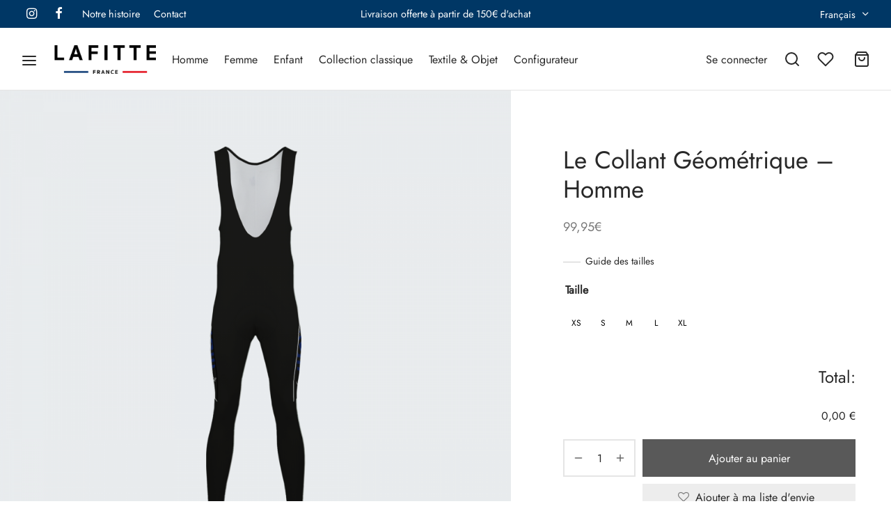

--- FILE ---
content_type: text/html; charset=UTF-8
request_url: https://lafitte-textile.com/produit/collant-hiver-geometrique-homme/
body_size: 47588
content:

 <!doctype html>
<html lang="fr-FR">
<head>
	<meta charset="UTF-8" />
	<meta name="viewport" content="width=device-width, initial-scale=1.0, minimum-scale=1.0, maximum-scale=1.0, user-scalable=no">
	<link rel="profile" href="http://gmpg.org/xfn/11">
	<link rel="pingback" href="https://lafitte-textile.com/xmlrpc.php">
					<script>document.documentElement.className = document.documentElement.className + ' yes-js js_active js'</script>
			<meta name='robots' content='index, follow, max-image-preview:large, max-snippet:-1, max-video-preview:-1' />
	<style>img:is([sizes="auto" i], [sizes^="auto," i]) { contain-intrinsic-size: 3000px 1500px }</style>
	<link rel="alternate" href="https://lafitte-textile.com/produit/collant-hiver-geometrique-homme/" hreflang="fr" />
<link rel="alternate" href="https://lafitte-textile.com/en/produit/le-collant-geometrique-men/" hreflang="en" />

	<!-- This site is optimized with the Yoast SEO plugin v26.7 - https://yoast.com/wordpress/plugins/seo/ -->
	<title>Collant hiver de vélo - Textile Lafitte, fabricant français depuis 1968</title>
	<meta name="description" content="Ce collant hiver de vélo sera l&#039;allié idéal lors de vos sorties vélo hivernales grâce à son isolation thermique et son confort." />
	<link rel="canonical" href="https://lafitte-textile.com/produit/collant-hiver-geometrique-homme/" />
	<meta property="og:locale" content="fr_FR" />
	<meta property="og:locale:alternate" content="en_GB" />
	<meta property="og:type" content="article" />
	<meta property="og:title" content="Collant hiver de vélo - Textile Lafitte, fabricant français depuis 1968" />
	<meta property="og:description" content="Ce collant hiver de vélo sera l&#039;allié idéal lors de vos sorties vélo hivernales grâce à son isolation thermique et son confort." />
	<meta property="og:url" content="https://lafitte-textile.com/produit/collant-hiver-geometrique-homme/" />
	<meta property="og:site_name" content="LAFITTE TEXTILE" />
	<meta property="article:publisher" content="https://www.facebook.com/textile.lafitte/" />
	<meta property="article:modified_time" content="2021-12-06T08:40:47+00:00" />
	<meta property="og:image" content="https://lafitte-textile.com/wp-content/uploads/2020/12/Mockup_Canne_Face_Le-Geometrique.png" />
	<meta property="og:image:width" content="1500" />
	<meta property="og:image:height" content="1500" />
	<meta property="og:image:type" content="image/png" />
	<meta name="twitter:card" content="summary_large_image" />
	<meta name="twitter:label1" content="Durée de lecture estimée" />
	<meta name="twitter:data1" content="2 minutes" />
	<script type="application/ld+json" class="yoast-schema-graph">{"@context":"https://schema.org","@graph":[{"@type":"WebPage","@id":"https://lafitte-textile.com/produit/collant-hiver-geometrique-homme/","url":"https://lafitte-textile.com/produit/collant-hiver-geometrique-homme/","name":"Collant hiver de vélo - Textile Lafitte, fabricant français depuis 1968","isPartOf":{"@id":"https://lafitte-textile.com/#website"},"primaryImageOfPage":{"@id":"https://lafitte-textile.com/produit/collant-hiver-geometrique-homme/#primaryimage"},"image":{"@id":"https://lafitte-textile.com/produit/collant-hiver-geometrique-homme/#primaryimage"},"thumbnailUrl":"https://lafitte-textile.com/wp-content/uploads/2020/12/Mockup_Canne_Face_Le-Geometrique.png","datePublished":"2021-03-18T14:50:11+00:00","dateModified":"2021-12-06T08:40:47+00:00","description":"Ce collant hiver de vélo sera l'allié idéal lors de vos sorties vélo hivernales grâce à son isolation thermique et son confort.","breadcrumb":{"@id":"https://lafitte-textile.com/produit/collant-hiver-geometrique-homme/#breadcrumb"},"inLanguage":"fr-FR","potentialAction":[{"@type":"ReadAction","target":["https://lafitte-textile.com/produit/collant-hiver-geometrique-homme/"]}]},{"@type":"ImageObject","inLanguage":"fr-FR","@id":"https://lafitte-textile.com/produit/collant-hiver-geometrique-homme/#primaryimage","url":"https://lafitte-textile.com/wp-content/uploads/2020/12/Mockup_Canne_Face_Le-Geometrique.png","contentUrl":"https://lafitte-textile.com/wp-content/uploads/2020/12/Mockup_Canne_Face_Le-Geometrique.png","width":1500,"height":1500,"caption":"Collant hiver géométrique"},{"@type":"BreadcrumbList","@id":"https://lafitte-textile.com/produit/collant-hiver-geometrique-homme/#breadcrumb","itemListElement":[{"@type":"ListItem","position":1,"name":"Accueil","item":"https://lafitte-textile.com/"},{"@type":"ListItem","position":2,"name":"Produits","item":"https://lafitte-textile.com/shop/"},{"@type":"ListItem","position":3,"name":"Le Collant Géométrique &#8211; Homme"}]},{"@type":"WebSite","@id":"https://lafitte-textile.com/#website","url":"https://lafitte-textile.com/","name":"LAFITTE TEXTILE","description":"Fabricant français de vêtements de sport","publisher":{"@id":"https://lafitte-textile.com/#organization"},"potentialAction":[{"@type":"SearchAction","target":{"@type":"EntryPoint","urlTemplate":"https://lafitte-textile.com/?s={search_term_string}"},"query-input":{"@type":"PropertyValueSpecification","valueRequired":true,"valueName":"search_term_string"}}],"inLanguage":"fr-FR"},{"@type":"Organization","@id":"https://lafitte-textile.com/#organization","name":"Textile Lafitte","url":"https://lafitte-textile.com/","logo":{"@type":"ImageObject","inLanguage":"fr-FR","@id":"https://lafitte-textile.com/#/schema/logo/image/","url":"https://lafitte-textile.com/wp-content/uploads/2018/05/logo.gif","contentUrl":"https://lafitte-textile.com/wp-content/uploads/2018/05/logo.gif","width":409,"height":77,"caption":"Textile Lafitte"},"image":{"@id":"https://lafitte-textile.com/#/schema/logo/image/"},"sameAs":["https://www.facebook.com/textile.lafitte/","https://www.instagram.com/textile_lafitte/"]}]}</script>
	<!-- / Yoast SEO plugin. -->


<link rel='dns-prefetch' href='//cdn.jsdelivr.net' />
<link rel="alternate" type="application/rss+xml" title="LAFITTE TEXTILE &raquo; Flux" href="https://lafitte-textile.com/feed/" />
<link rel="alternate" type="application/rss+xml" title="LAFITTE TEXTILE &raquo; Flux des commentaires" href="https://lafitte-textile.com/comments/feed/" />
		<!-- This site uses the Google Analytics by ExactMetrics plugin v8.3.2 - Using Analytics tracking - https://www.exactmetrics.com/ -->
							<script src="//www.googletagmanager.com/gtag/js?id=G-8NBBZGTQP4"  data-cfasync="false" data-wpfc-render="false" async></script>
			<script data-cfasync="false" data-wpfc-render="false">
				var em_version = '8.3.2';
				var em_track_user = true;
				var em_no_track_reason = '';
								var ExactMetricsDefaultLocations = {"page_location":"https:\/\/lafitte-textile.com\/produit\/collant-hiver-geometrique-homme\/"};
				if ( typeof ExactMetricsPrivacyGuardFilter === 'function' ) {
					var ExactMetricsLocations = (typeof ExactMetricsExcludeQuery === 'object') ? ExactMetricsPrivacyGuardFilter( ExactMetricsExcludeQuery ) : ExactMetricsPrivacyGuardFilter( ExactMetricsDefaultLocations );
				} else {
					var ExactMetricsLocations = (typeof ExactMetricsExcludeQuery === 'object') ? ExactMetricsExcludeQuery : ExactMetricsDefaultLocations;
				}

								var disableStrs = [
										'ga-disable-G-8NBBZGTQP4',
									];

				/* Function to detect opted out users */
				function __gtagTrackerIsOptedOut() {
					for (var index = 0; index < disableStrs.length; index++) {
						if (document.cookie.indexOf(disableStrs[index] + '=true') > -1) {
							return true;
						}
					}

					return false;
				}

				/* Disable tracking if the opt-out cookie exists. */
				if (__gtagTrackerIsOptedOut()) {
					for (var index = 0; index < disableStrs.length; index++) {
						window[disableStrs[index]] = true;
					}
				}

				/* Opt-out function */
				function __gtagTrackerOptout() {
					for (var index = 0; index < disableStrs.length; index++) {
						document.cookie = disableStrs[index] + '=true; expires=Thu, 31 Dec 2099 23:59:59 UTC; path=/';
						window[disableStrs[index]] = true;
					}
				}

				if ('undefined' === typeof gaOptout) {
					function gaOptout() {
						__gtagTrackerOptout();
					}
				}
								window.dataLayer = window.dataLayer || [];

				window.ExactMetricsDualTracker = {
					helpers: {},
					trackers: {},
				};
				if (em_track_user) {
					function __gtagDataLayer() {
						dataLayer.push(arguments);
					}

					function __gtagTracker(type, name, parameters) {
						if (!parameters) {
							parameters = {};
						}

						if (parameters.send_to) {
							__gtagDataLayer.apply(null, arguments);
							return;
						}

						if (type === 'event') {
														parameters.send_to = exactmetrics_frontend.v4_id;
							var hookName = name;
							if (typeof parameters['event_category'] !== 'undefined') {
								hookName = parameters['event_category'] + ':' + name;
							}

							if (typeof ExactMetricsDualTracker.trackers[hookName] !== 'undefined') {
								ExactMetricsDualTracker.trackers[hookName](parameters);
							} else {
								__gtagDataLayer('event', name, parameters);
							}
							
						} else {
							__gtagDataLayer.apply(null, arguments);
						}
					}

					__gtagTracker('js', new Date());
					__gtagTracker('set', {
						'developer_id.dNDMyYj': true,
											});
					if ( ExactMetricsLocations.page_location ) {
						__gtagTracker('set', ExactMetricsLocations);
					}
										__gtagTracker('config', 'G-8NBBZGTQP4', {"forceSSL":"true"} );
															window.gtag = __gtagTracker;										(function () {
						/* https://developers.google.com/analytics/devguides/collection/analyticsjs/ */
						/* ga and __gaTracker compatibility shim. */
						var noopfn = function () {
							return null;
						};
						var newtracker = function () {
							return new Tracker();
						};
						var Tracker = function () {
							return null;
						};
						var p = Tracker.prototype;
						p.get = noopfn;
						p.set = noopfn;
						p.send = function () {
							var args = Array.prototype.slice.call(arguments);
							args.unshift('send');
							__gaTracker.apply(null, args);
						};
						var __gaTracker = function () {
							var len = arguments.length;
							if (len === 0) {
								return;
							}
							var f = arguments[len - 1];
							if (typeof f !== 'object' || f === null || typeof f.hitCallback !== 'function') {
								if ('send' === arguments[0]) {
									var hitConverted, hitObject = false, action;
									if ('event' === arguments[1]) {
										if ('undefined' !== typeof arguments[3]) {
											hitObject = {
												'eventAction': arguments[3],
												'eventCategory': arguments[2],
												'eventLabel': arguments[4],
												'value': arguments[5] ? arguments[5] : 1,
											}
										}
									}
									if ('pageview' === arguments[1]) {
										if ('undefined' !== typeof arguments[2]) {
											hitObject = {
												'eventAction': 'page_view',
												'page_path': arguments[2],
											}
										}
									}
									if (typeof arguments[2] === 'object') {
										hitObject = arguments[2];
									}
									if (typeof arguments[5] === 'object') {
										Object.assign(hitObject, arguments[5]);
									}
									if ('undefined' !== typeof arguments[1].hitType) {
										hitObject = arguments[1];
										if ('pageview' === hitObject.hitType) {
											hitObject.eventAction = 'page_view';
										}
									}
									if (hitObject) {
										action = 'timing' === arguments[1].hitType ? 'timing_complete' : hitObject.eventAction;
										hitConverted = mapArgs(hitObject);
										__gtagTracker('event', action, hitConverted);
									}
								}
								return;
							}

							function mapArgs(args) {
								var arg, hit = {};
								var gaMap = {
									'eventCategory': 'event_category',
									'eventAction': 'event_action',
									'eventLabel': 'event_label',
									'eventValue': 'event_value',
									'nonInteraction': 'non_interaction',
									'timingCategory': 'event_category',
									'timingVar': 'name',
									'timingValue': 'value',
									'timingLabel': 'event_label',
									'page': 'page_path',
									'location': 'page_location',
									'title': 'page_title',
									'referrer' : 'page_referrer',
								};
								for (arg in args) {
																		if (!(!args.hasOwnProperty(arg) || !gaMap.hasOwnProperty(arg))) {
										hit[gaMap[arg]] = args[arg];
									} else {
										hit[arg] = args[arg];
									}
								}
								return hit;
							}

							try {
								f.hitCallback();
							} catch (ex) {
							}
						};
						__gaTracker.create = newtracker;
						__gaTracker.getByName = newtracker;
						__gaTracker.getAll = function () {
							return [];
						};
						__gaTracker.remove = noopfn;
						__gaTracker.loaded = true;
						window['__gaTracker'] = __gaTracker;
					})();
									} else {
										console.log("");
					(function () {
						function __gtagTracker() {
							return null;
						}

						window['__gtagTracker'] = __gtagTracker;
						window['gtag'] = __gtagTracker;
					})();
									}
			</script>
				<!-- / Google Analytics by ExactMetrics -->
		<script>
window._wpemojiSettings = {"baseUrl":"https:\/\/s.w.org\/images\/core\/emoji\/15.0.3\/72x72\/","ext":".png","svgUrl":"https:\/\/s.w.org\/images\/core\/emoji\/15.0.3\/svg\/","svgExt":".svg","source":{"concatemoji":"https:\/\/lafitte-textile.com\/wp-includes\/js\/wp-emoji-release.min.js?ver=6.7.4"}};
/*! This file is auto-generated */
!function(i,n){var o,s,e;function c(e){try{var t={supportTests:e,timestamp:(new Date).valueOf()};sessionStorage.setItem(o,JSON.stringify(t))}catch(e){}}function p(e,t,n){e.clearRect(0,0,e.canvas.width,e.canvas.height),e.fillText(t,0,0);var t=new Uint32Array(e.getImageData(0,0,e.canvas.width,e.canvas.height).data),r=(e.clearRect(0,0,e.canvas.width,e.canvas.height),e.fillText(n,0,0),new Uint32Array(e.getImageData(0,0,e.canvas.width,e.canvas.height).data));return t.every(function(e,t){return e===r[t]})}function u(e,t,n){switch(t){case"flag":return n(e,"\ud83c\udff3\ufe0f\u200d\u26a7\ufe0f","\ud83c\udff3\ufe0f\u200b\u26a7\ufe0f")?!1:!n(e,"\ud83c\uddfa\ud83c\uddf3","\ud83c\uddfa\u200b\ud83c\uddf3")&&!n(e,"\ud83c\udff4\udb40\udc67\udb40\udc62\udb40\udc65\udb40\udc6e\udb40\udc67\udb40\udc7f","\ud83c\udff4\u200b\udb40\udc67\u200b\udb40\udc62\u200b\udb40\udc65\u200b\udb40\udc6e\u200b\udb40\udc67\u200b\udb40\udc7f");case"emoji":return!n(e,"\ud83d\udc26\u200d\u2b1b","\ud83d\udc26\u200b\u2b1b")}return!1}function f(e,t,n){var r="undefined"!=typeof WorkerGlobalScope&&self instanceof WorkerGlobalScope?new OffscreenCanvas(300,150):i.createElement("canvas"),a=r.getContext("2d",{willReadFrequently:!0}),o=(a.textBaseline="top",a.font="600 32px Arial",{});return e.forEach(function(e){o[e]=t(a,e,n)}),o}function t(e){var t=i.createElement("script");t.src=e,t.defer=!0,i.head.appendChild(t)}"undefined"!=typeof Promise&&(o="wpEmojiSettingsSupports",s=["flag","emoji"],n.supports={everything:!0,everythingExceptFlag:!0},e=new Promise(function(e){i.addEventListener("DOMContentLoaded",e,{once:!0})}),new Promise(function(t){var n=function(){try{var e=JSON.parse(sessionStorage.getItem(o));if("object"==typeof e&&"number"==typeof e.timestamp&&(new Date).valueOf()<e.timestamp+604800&&"object"==typeof e.supportTests)return e.supportTests}catch(e){}return null}();if(!n){if("undefined"!=typeof Worker&&"undefined"!=typeof OffscreenCanvas&&"undefined"!=typeof URL&&URL.createObjectURL&&"undefined"!=typeof Blob)try{var e="postMessage("+f.toString()+"("+[JSON.stringify(s),u.toString(),p.toString()].join(",")+"));",r=new Blob([e],{type:"text/javascript"}),a=new Worker(URL.createObjectURL(r),{name:"wpTestEmojiSupports"});return void(a.onmessage=function(e){c(n=e.data),a.terminate(),t(n)})}catch(e){}c(n=f(s,u,p))}t(n)}).then(function(e){for(var t in e)n.supports[t]=e[t],n.supports.everything=n.supports.everything&&n.supports[t],"flag"!==t&&(n.supports.everythingExceptFlag=n.supports.everythingExceptFlag&&n.supports[t]);n.supports.everythingExceptFlag=n.supports.everythingExceptFlag&&!n.supports.flag,n.DOMReady=!1,n.readyCallback=function(){n.DOMReady=!0}}).then(function(){return e}).then(function(){var e;n.supports.everything||(n.readyCallback(),(e=n.source||{}).concatemoji?t(e.concatemoji):e.wpemoji&&e.twemoji&&(t(e.twemoji),t(e.wpemoji)))}))}((window,document),window._wpemojiSettings);
</script>
<link rel='stylesheet' id='dashicons-css' href='https://lafitte-textile.com/wp-includes/css/dashicons.min.css?ver=6.7.4' media='all' />
<style id='dashicons-inline-css'>
[data-font="Dashicons"]:before {font-family: 'Dashicons' !important;content: attr(data-icon) !important;speak: none !important;font-weight: normal !important;font-variant: normal !important;text-transform: none !important;line-height: 1 !important;font-style: normal !important;-webkit-font-smoothing: antialiased !important;-moz-osx-font-smoothing: grayscale !important;}
</style>
<link rel='stylesheet' id='thickbox-css' href='https://lafitte-textile.com/wp-includes/js/thickbox/thickbox.css?ver=6.7.4' media='all' />
<style id='wp-emoji-styles-inline-css'>

	img.wp-smiley, img.emoji {
		display: inline !important;
		border: none !important;
		box-shadow: none !important;
		height: 1em !important;
		width: 1em !important;
		margin: 0 0.07em !important;
		vertical-align: -0.1em !important;
		background: none !important;
		padding: 0 !important;
	}
</style>
<link rel='stylesheet' id='wp-block-library-css' href='https://lafitte-textile.com/wp-includes/css/dist/block-library/style.min.css?ver=6.7.4' media='all' />
<style id='wp-block-library-theme-inline-css'>
.wp-block-audio :where(figcaption){color:#555;font-size:13px;text-align:center}.is-dark-theme .wp-block-audio :where(figcaption){color:#ffffffa6}.wp-block-audio{margin:0 0 1em}.wp-block-code{border:1px solid #ccc;border-radius:4px;font-family:Menlo,Consolas,monaco,monospace;padding:.8em 1em}.wp-block-embed :where(figcaption){color:#555;font-size:13px;text-align:center}.is-dark-theme .wp-block-embed :where(figcaption){color:#ffffffa6}.wp-block-embed{margin:0 0 1em}.blocks-gallery-caption{color:#555;font-size:13px;text-align:center}.is-dark-theme .blocks-gallery-caption{color:#ffffffa6}:root :where(.wp-block-image figcaption){color:#555;font-size:13px;text-align:center}.is-dark-theme :root :where(.wp-block-image figcaption){color:#ffffffa6}.wp-block-image{margin:0 0 1em}.wp-block-pullquote{border-bottom:4px solid;border-top:4px solid;color:currentColor;margin-bottom:1.75em}.wp-block-pullquote cite,.wp-block-pullquote footer,.wp-block-pullquote__citation{color:currentColor;font-size:.8125em;font-style:normal;text-transform:uppercase}.wp-block-quote{border-left:.25em solid;margin:0 0 1.75em;padding-left:1em}.wp-block-quote cite,.wp-block-quote footer{color:currentColor;font-size:.8125em;font-style:normal;position:relative}.wp-block-quote:where(.has-text-align-right){border-left:none;border-right:.25em solid;padding-left:0;padding-right:1em}.wp-block-quote:where(.has-text-align-center){border:none;padding-left:0}.wp-block-quote.is-large,.wp-block-quote.is-style-large,.wp-block-quote:where(.is-style-plain){border:none}.wp-block-search .wp-block-search__label{font-weight:700}.wp-block-search__button{border:1px solid #ccc;padding:.375em .625em}:where(.wp-block-group.has-background){padding:1.25em 2.375em}.wp-block-separator.has-css-opacity{opacity:.4}.wp-block-separator{border:none;border-bottom:2px solid;margin-left:auto;margin-right:auto}.wp-block-separator.has-alpha-channel-opacity{opacity:1}.wp-block-separator:not(.is-style-wide):not(.is-style-dots){width:100px}.wp-block-separator.has-background:not(.is-style-dots){border-bottom:none;height:1px}.wp-block-separator.has-background:not(.is-style-wide):not(.is-style-dots){height:2px}.wp-block-table{margin:0 0 1em}.wp-block-table td,.wp-block-table th{word-break:normal}.wp-block-table :where(figcaption){color:#555;font-size:13px;text-align:center}.is-dark-theme .wp-block-table :where(figcaption){color:#ffffffa6}.wp-block-video :where(figcaption){color:#555;font-size:13px;text-align:center}.is-dark-theme .wp-block-video :where(figcaption){color:#ffffffa6}.wp-block-video{margin:0 0 1em}:root :where(.wp-block-template-part.has-background){margin-bottom:0;margin-top:0;padding:1.25em 2.375em}
</style>
<link rel='stylesheet' id='jquery-selectBox-css' href='https://lafitte-textile.com/wp-content/plugins/yith-woocommerce-wishlist/assets/css/jquery.selectBox.css?ver=1.2.0' media='all' />
<link rel='stylesheet' id='woocommerce_prettyPhoto_css-css' href='//lafitte-textile.com/wp-content/plugins/woocommerce/assets/css/prettyPhoto.css?ver=3.1.6' media='all' />
<link rel='stylesheet' id='yith-wcwl-main-css' href='https://lafitte-textile.com/wp-content/plugins/yith-woocommerce-wishlist/assets/css/style.css?ver=4.11.0' media='all' />
<style id='yith-wcwl-main-inline-css'>
 :root { --rounded-corners-radius: 16px; --add-to-cart-rounded-corners-radius: 16px; --color-headers-background: #F4F4F4; --feedback-duration: 3s } 
 :root { --rounded-corners-radius: 16px; --add-to-cart-rounded-corners-radius: 16px; --color-headers-background: #F4F4F4; --feedback-duration: 3s } 
</style>
<style id='classic-theme-styles-inline-css'>
/*! This file is auto-generated */
.wp-block-button__link{color:#fff;background-color:#32373c;border-radius:9999px;box-shadow:none;text-decoration:none;padding:calc(.667em + 2px) calc(1.333em + 2px);font-size:1.125em}.wp-block-file__button{background:#32373c;color:#fff;text-decoration:none}
</style>
<style id='global-styles-inline-css'>
:root{--wp--preset--aspect-ratio--square: 1;--wp--preset--aspect-ratio--4-3: 4/3;--wp--preset--aspect-ratio--3-4: 3/4;--wp--preset--aspect-ratio--3-2: 3/2;--wp--preset--aspect-ratio--2-3: 2/3;--wp--preset--aspect-ratio--16-9: 16/9;--wp--preset--aspect-ratio--9-16: 9/16;--wp--preset--color--black: #000000;--wp--preset--color--cyan-bluish-gray: #abb8c3;--wp--preset--color--white: #ffffff;--wp--preset--color--pale-pink: #f78da7;--wp--preset--color--vivid-red: #cf2e2e;--wp--preset--color--luminous-vivid-orange: #ff6900;--wp--preset--color--luminous-vivid-amber: #fcb900;--wp--preset--color--light-green-cyan: #7bdcb5;--wp--preset--color--vivid-green-cyan: #00d084;--wp--preset--color--pale-cyan-blue: #8ed1fc;--wp--preset--color--vivid-cyan-blue: #0693e3;--wp--preset--color--vivid-purple: #9b51e0;--wp--preset--color--gutenberg-white: #ffffff;--wp--preset--color--gutenberg-shade: #f8f8f8;--wp--preset--color--gutenberg-gray: #777777;--wp--preset--color--gutenberg-dark: #003765;--wp--preset--color--gutenberg-accent: #003765;--wp--preset--gradient--vivid-cyan-blue-to-vivid-purple: linear-gradient(135deg,rgba(6,147,227,1) 0%,rgb(155,81,224) 100%);--wp--preset--gradient--light-green-cyan-to-vivid-green-cyan: linear-gradient(135deg,rgb(122,220,180) 0%,rgb(0,208,130) 100%);--wp--preset--gradient--luminous-vivid-amber-to-luminous-vivid-orange: linear-gradient(135deg,rgba(252,185,0,1) 0%,rgba(255,105,0,1) 100%);--wp--preset--gradient--luminous-vivid-orange-to-vivid-red: linear-gradient(135deg,rgba(255,105,0,1) 0%,rgb(207,46,46) 100%);--wp--preset--gradient--very-light-gray-to-cyan-bluish-gray: linear-gradient(135deg,rgb(238,238,238) 0%,rgb(169,184,195) 100%);--wp--preset--gradient--cool-to-warm-spectrum: linear-gradient(135deg,rgb(74,234,220) 0%,rgb(151,120,209) 20%,rgb(207,42,186) 40%,rgb(238,44,130) 60%,rgb(251,105,98) 80%,rgb(254,248,76) 100%);--wp--preset--gradient--blush-light-purple: linear-gradient(135deg,rgb(255,206,236) 0%,rgb(152,150,240) 100%);--wp--preset--gradient--blush-bordeaux: linear-gradient(135deg,rgb(254,205,165) 0%,rgb(254,45,45) 50%,rgb(107,0,62) 100%);--wp--preset--gradient--luminous-dusk: linear-gradient(135deg,rgb(255,203,112) 0%,rgb(199,81,192) 50%,rgb(65,88,208) 100%);--wp--preset--gradient--pale-ocean: linear-gradient(135deg,rgb(255,245,203) 0%,rgb(182,227,212) 50%,rgb(51,167,181) 100%);--wp--preset--gradient--electric-grass: linear-gradient(135deg,rgb(202,248,128) 0%,rgb(113,206,126) 100%);--wp--preset--gradient--midnight: linear-gradient(135deg,rgb(2,3,129) 0%,rgb(40,116,252) 100%);--wp--preset--font-size--small: 13px;--wp--preset--font-size--medium: 20px;--wp--preset--font-size--large: 36px;--wp--preset--font-size--x-large: 42px;--wp--preset--spacing--20: 0.44rem;--wp--preset--spacing--30: 0.67rem;--wp--preset--spacing--40: 1rem;--wp--preset--spacing--50: 1.5rem;--wp--preset--spacing--60: 2.25rem;--wp--preset--spacing--70: 3.38rem;--wp--preset--spacing--80: 5.06rem;--wp--preset--shadow--natural: 6px 6px 9px rgba(0, 0, 0, 0.2);--wp--preset--shadow--deep: 12px 12px 50px rgba(0, 0, 0, 0.4);--wp--preset--shadow--sharp: 6px 6px 0px rgba(0, 0, 0, 0.2);--wp--preset--shadow--outlined: 6px 6px 0px -3px rgba(255, 255, 255, 1), 6px 6px rgba(0, 0, 0, 1);--wp--preset--shadow--crisp: 6px 6px 0px rgba(0, 0, 0, 1);}:where(.is-layout-flex){gap: 0.5em;}:where(.is-layout-grid){gap: 0.5em;}body .is-layout-flex{display: flex;}.is-layout-flex{flex-wrap: wrap;align-items: center;}.is-layout-flex > :is(*, div){margin: 0;}body .is-layout-grid{display: grid;}.is-layout-grid > :is(*, div){margin: 0;}:where(.wp-block-columns.is-layout-flex){gap: 2em;}:where(.wp-block-columns.is-layout-grid){gap: 2em;}:where(.wp-block-post-template.is-layout-flex){gap: 1.25em;}:where(.wp-block-post-template.is-layout-grid){gap: 1.25em;}.has-black-color{color: var(--wp--preset--color--black) !important;}.has-cyan-bluish-gray-color{color: var(--wp--preset--color--cyan-bluish-gray) !important;}.has-white-color{color: var(--wp--preset--color--white) !important;}.has-pale-pink-color{color: var(--wp--preset--color--pale-pink) !important;}.has-vivid-red-color{color: var(--wp--preset--color--vivid-red) !important;}.has-luminous-vivid-orange-color{color: var(--wp--preset--color--luminous-vivid-orange) !important;}.has-luminous-vivid-amber-color{color: var(--wp--preset--color--luminous-vivid-amber) !important;}.has-light-green-cyan-color{color: var(--wp--preset--color--light-green-cyan) !important;}.has-vivid-green-cyan-color{color: var(--wp--preset--color--vivid-green-cyan) !important;}.has-pale-cyan-blue-color{color: var(--wp--preset--color--pale-cyan-blue) !important;}.has-vivid-cyan-blue-color{color: var(--wp--preset--color--vivid-cyan-blue) !important;}.has-vivid-purple-color{color: var(--wp--preset--color--vivid-purple) !important;}.has-black-background-color{background-color: var(--wp--preset--color--black) !important;}.has-cyan-bluish-gray-background-color{background-color: var(--wp--preset--color--cyan-bluish-gray) !important;}.has-white-background-color{background-color: var(--wp--preset--color--white) !important;}.has-pale-pink-background-color{background-color: var(--wp--preset--color--pale-pink) !important;}.has-vivid-red-background-color{background-color: var(--wp--preset--color--vivid-red) !important;}.has-luminous-vivid-orange-background-color{background-color: var(--wp--preset--color--luminous-vivid-orange) !important;}.has-luminous-vivid-amber-background-color{background-color: var(--wp--preset--color--luminous-vivid-amber) !important;}.has-light-green-cyan-background-color{background-color: var(--wp--preset--color--light-green-cyan) !important;}.has-vivid-green-cyan-background-color{background-color: var(--wp--preset--color--vivid-green-cyan) !important;}.has-pale-cyan-blue-background-color{background-color: var(--wp--preset--color--pale-cyan-blue) !important;}.has-vivid-cyan-blue-background-color{background-color: var(--wp--preset--color--vivid-cyan-blue) !important;}.has-vivid-purple-background-color{background-color: var(--wp--preset--color--vivid-purple) !important;}.has-black-border-color{border-color: var(--wp--preset--color--black) !important;}.has-cyan-bluish-gray-border-color{border-color: var(--wp--preset--color--cyan-bluish-gray) !important;}.has-white-border-color{border-color: var(--wp--preset--color--white) !important;}.has-pale-pink-border-color{border-color: var(--wp--preset--color--pale-pink) !important;}.has-vivid-red-border-color{border-color: var(--wp--preset--color--vivid-red) !important;}.has-luminous-vivid-orange-border-color{border-color: var(--wp--preset--color--luminous-vivid-orange) !important;}.has-luminous-vivid-amber-border-color{border-color: var(--wp--preset--color--luminous-vivid-amber) !important;}.has-light-green-cyan-border-color{border-color: var(--wp--preset--color--light-green-cyan) !important;}.has-vivid-green-cyan-border-color{border-color: var(--wp--preset--color--vivid-green-cyan) !important;}.has-pale-cyan-blue-border-color{border-color: var(--wp--preset--color--pale-cyan-blue) !important;}.has-vivid-cyan-blue-border-color{border-color: var(--wp--preset--color--vivid-cyan-blue) !important;}.has-vivid-purple-border-color{border-color: var(--wp--preset--color--vivid-purple) !important;}.has-vivid-cyan-blue-to-vivid-purple-gradient-background{background: var(--wp--preset--gradient--vivid-cyan-blue-to-vivid-purple) !important;}.has-light-green-cyan-to-vivid-green-cyan-gradient-background{background: var(--wp--preset--gradient--light-green-cyan-to-vivid-green-cyan) !important;}.has-luminous-vivid-amber-to-luminous-vivid-orange-gradient-background{background: var(--wp--preset--gradient--luminous-vivid-amber-to-luminous-vivid-orange) !important;}.has-luminous-vivid-orange-to-vivid-red-gradient-background{background: var(--wp--preset--gradient--luminous-vivid-orange-to-vivid-red) !important;}.has-very-light-gray-to-cyan-bluish-gray-gradient-background{background: var(--wp--preset--gradient--very-light-gray-to-cyan-bluish-gray) !important;}.has-cool-to-warm-spectrum-gradient-background{background: var(--wp--preset--gradient--cool-to-warm-spectrum) !important;}.has-blush-light-purple-gradient-background{background: var(--wp--preset--gradient--blush-light-purple) !important;}.has-blush-bordeaux-gradient-background{background: var(--wp--preset--gradient--blush-bordeaux) !important;}.has-luminous-dusk-gradient-background{background: var(--wp--preset--gradient--luminous-dusk) !important;}.has-pale-ocean-gradient-background{background: var(--wp--preset--gradient--pale-ocean) !important;}.has-electric-grass-gradient-background{background: var(--wp--preset--gradient--electric-grass) !important;}.has-midnight-gradient-background{background: var(--wp--preset--gradient--midnight) !important;}.has-small-font-size{font-size: var(--wp--preset--font-size--small) !important;}.has-medium-font-size{font-size: var(--wp--preset--font-size--medium) !important;}.has-large-font-size{font-size: var(--wp--preset--font-size--large) !important;}.has-x-large-font-size{font-size: var(--wp--preset--font-size--x-large) !important;}
:where(.wp-block-post-template.is-layout-flex){gap: 1.25em;}:where(.wp-block-post-template.is-layout-grid){gap: 1.25em;}
:where(.wp-block-columns.is-layout-flex){gap: 2em;}:where(.wp-block-columns.is-layout-grid){gap: 2em;}
:root :where(.wp-block-pullquote){font-size: 1.5em;line-height: 1.6;}
</style>
<link rel='stylesheet' id='eh-style-css' href='https://lafitte-textile.com/wp-content/plugins/payment-gateway-stripe-and-woocommerce-integration/assets/css/eh-style.css?ver=5.0.7' media='all' />
<link rel='stylesheet' id='pwc-frontend-css-css' href='https://lafitte-textile.com/wp-content/plugins/product-woo-configurator/assets/frontend/css/pwc-frontend.css?ver=1.4.6.3' media='all' />
<link rel='stylesheet' id='owl-carousel-css' href='https://lafitte-textile.com/wp-content/plugins/product-woo-configurator/assets/frontend/css/owl-carousel.css?ver=1.4.6.3' media='all' />
<link rel='stylesheet' id='pwc-icon-css-css' href='https://lafitte-textile.com/wp-content/plugins/product-woo-configurator/assets/frontend/css/pwc-front-icon.css?ver=1.4.6.3' media='all' />
<link rel='stylesheet' id='rs-plugin-settings-css' href='https://lafitte-textile.com/wp-content/plugins/revslider/public/assets/css/rs6.css?ver=6.4.2' media='all' />
<style id='rs-plugin-settings-inline-css'>
.tp-caption a{color:#ff7302;text-shadow:none;-webkit-transition:all 0.2s ease-out;-moz-transition:all 0.2s ease-out;-o-transition:all 0.2s ease-out;-ms-transition:all 0.2s ease-out}.tp-caption a:hover{color:#ffa902}
</style>
<link rel='stylesheet' id='photoswipe-css' href='https://lafitte-textile.com/wp-content/plugins/woocommerce/assets/css/photoswipe/photoswipe.min.css?ver=10.3.7' media='all' />
<link rel='stylesheet' id='photoswipe-default-skin-css' href='https://lafitte-textile.com/wp-content/plugins/woocommerce/assets/css/photoswipe/default-skin/default-skin.min.css?ver=10.3.7' media='all' />
<style id='woocommerce-inline-inline-css'>
.woocommerce form .form-row .required { visibility: visible; }
</style>
<link rel='stylesheet' id='za_product.css-css' href='https://lafitte-textile.com/wp-content/plugins/product-add-ons-woocommerce/assets/styles/product.css?ver=6.7.4' media='all' />
<link rel='stylesheet' id='sendcloud-checkout-css-css' href='https://lafitte-textile.com/wp-content/plugins/sendcloud-shipping/resources/css/sendcloud-checkout.css?ver=2.4.5' media='all' />
<link rel='stylesheet' id='woo-variation-swatches-css' href='https://lafitte-textile.com/wp-content/plugins/woo-variation-swatches/assets/css/frontend.min.css?ver=1762891657' media='all' />
<style id='woo-variation-swatches-inline-css'>
:root {
--wvs-tick:url("data:image/svg+xml;utf8,%3Csvg filter='drop-shadow(0px 0px 2px rgb(0 0 0 / .8))' xmlns='http://www.w3.org/2000/svg'  viewBox='0 0 30 30'%3E%3Cpath fill='none' stroke='%23ffffff' stroke-linecap='round' stroke-linejoin='round' stroke-width='4' d='M4 16L11 23 27 7'/%3E%3C/svg%3E");

--wvs-cross:url("data:image/svg+xml;utf8,%3Csvg filter='drop-shadow(0px 0px 5px rgb(255 255 255 / .6))' xmlns='http://www.w3.org/2000/svg' width='72px' height='72px' viewBox='0 0 24 24'%3E%3Cpath fill='none' stroke='%23ff0000' stroke-linecap='round' stroke-width='0.6' d='M5 5L19 19M19 5L5 19'/%3E%3C/svg%3E");
--wvs-single-product-item-width:30px;
--wvs-single-product-item-height:30px;
--wvs-single-product-item-font-size:16px}
</style>
<link rel='stylesheet' id='brands-styles-css' href='https://lafitte-textile.com/wp-content/plugins/woocommerce/assets/css/brands.css?ver=10.3.7' media='all' />
<link rel='stylesheet' id='goya-grid-css' href='https://lafitte-textile.com/wp-content/themes/goya/assets/css/grid.css?ver=1.0.5.1' media='all' />
<link rel='stylesheet' id='goya-core-css' href='https://lafitte-textile.com/wp-content/themes/goya/assets/css/core.css?ver=1.0.5.1' media='all' />
<link rel='stylesheet' id='goya-icons-css' href='https://lafitte-textile.com/wp-content/themes/goya/assets/icons/theme-icons/style.css?ver=1.0.5.1' media='all' />
<link rel='stylesheet' id='goya-shop-css' href='https://lafitte-textile.com/wp-content/themes/goya/assets/css/shop.css?ver=1.0.5.1' media='all' />
<link rel='stylesheet' id='goya-elements-css' href='https://lafitte-textile.com/wp-content/themes/goya/assets/css/vc-elements.css?ver=1.0.5.1' media='all' />
<style id='goya-customizer-styles-inline-css'>
body,blockquote cite,div.vc_progress_bar .vc_single_bar .vc_label,div.vc_toggle_size_sm .vc_toggle_title h4 {font-size:16px;}.wp-caption-text,.woocommerce-breadcrumb,.post.listing .listing_content .post-meta,.footer-bar .footer-bar-content,.side-menu .mobile-widgets p,.side-menu .side-widgets p,.products .product.product-category a div h2 .count,#payment .payment_methods li .payment_box,#payment .payment_methods li a.about_paypal,.et-product-detail .summary .sizing_guide,#reviews .commentlist li .comment-text .woocommerce-review__verified,#reviews .commentlist li .comment-text .woocommerce-review__published-date,.commentlist > li .comment-meta,.widget .type-post .post-meta,.widget_rss .rss-date,.wp-block-latest-comments__comment-date,.wp-block-latest-posts__post-date,.commentlist > li .reply,.comment-reply-title small,.commentlist .bypostauthor .post-author,.commentlist .bypostauthor > .comment-body .fn:after,.et-portfolio.et-portfolio-style-hover-card .type-portfolio .et-portfolio-excerpt {font-size:14px;}h1, h2, h3, h4, h5, h6{color:#282828;}.button,input[type=submit]{background-color:#003765;}.et-product-detail .single_add_to_cart_button,.sticky-product-bar .single_add_to_cart_button,.sticky-product-bar .add_to_cart_button,.woocommerce-mini-cart__buttons .button.checkout,.button.checkout-button,#place_order.button,.woocommerce .argmc-wrapper .argmc-nav-buttons .argmc-submit,.wishlist_table .add_to_cart.button {background-color:#181818;}.product-showcase-light-text .showcase-inner .single_add_to_cart_button {color:#111111;background-color:#ffffff;}.button.outlined,.button.outlined:hover,.woocommerce-Reviews .comment-reply-title:hover {color:#282828;opacity:1;}.et-banner .et-banner-content .et-banner-title.color-accent,.et-banner .et-banner-content .et-banner-subtitle.color-accent,.et-banner .et-banner-content .et-banner-link.link.color-accent,.et-banner .et-banner-content .et-banner-link.link.color-accent:hover,.et-banner .et-banner-content .et-banner-link.outlined.color-accent,.et-banner .et-banner-content .et-banner-link.outlined.color-accent:hover {color:#003765;}.et-banner .et-banner-content .et-banner-subtitle.tag_style.color-accent,.et-banner .et-banner-content .et-banner-link.solid.color-accent,.et-banner .et-banner-content .et-banner-link.solid.color-accent:hover {background:#003765;}.et-iconbox.icon-style-background.icon-color-accent .et-feature-icon {background:#003765;}.et-iconbox.icon-style-border.icon-color-accent .et-feature-icon,.et-iconbox.icon-style-simple.icon-color-accent .et-feature-icon {color:#003765;}.et-counter.counter-color-accent .h1,.et-counter.icon-color-accent i {color:#003765;}.et_btn.solid.color-accent {background:#003765;}.et_btn.link.color-accent,.et_btn.outlined.color-accent,.et_btn.outlined.color-accent:hover {color:#003765;}.et-animatype.color-accent .et-animated-entry,.et-stroketype.color-accent *{color:#003765;}.slick-prev:hover,.slick-next:hover,.flex-prev:hover,.flex-next:hover,.mfp-wrap.quick-search .mfp-content [type="submit"],.et-close,.single-product .pswp__button:hover,.content404 h4,.woocommerce-tabs .tabs li a span,.woo-variation-gallery-wrapper .woo-variation-gallery-trigger:hover:after,.mobile-menu li.menu-item-has-children.active > .et-menu-toggle:after,.mobile-menu li.menu-item-has-children > .et-menu-toggle:hover,.remove:hover, a.remove:hover,span.minicart-counter.et-count-zero,.tag-cloud-link .tag-link-count,.star-rating > span:before,.comment-form-rating .stars > span:before,.wpmc-tabs-wrapper li.wpmc-tab-item.current,div.argmc-wrapper .tab-completed-icon:before,div.argmc-wrapper .argmc-tab-item.completed .argmc-tab-number,.widget .wc-layered-nav-rating.chosen,.widget ul li.active,.woocommerce .widget_layered_nav ul.yith-wcan-list li.chosen a,.woocommerce .widget_layered_nav ul.yith-wcan-label li.chosen a,.widget.widget_layered_nav li.chosen a, .widget.widget_layered_nav li.current-cat a,.widget.widget_layered_nav_filters li.chosen a,.widget.widget_layered_nav_filters li.current-cat a,.et-wp-gallery-popup .mfp-arrow {color:#003765;}.accent-color:not(.fancy-tag),.accent-color:not(.fancy-tag) .wpb_wrapper > h1,.accent-color:not(.fancy-tag) .wpb_wrapper > h2,.accent-color:not(.fancy-tag) .wpb_wrapper > h3,.accent-color:not(.fancy-tag) .wpb_wrapper > h4,.accent-color:not(.fancy-tag) .wpb_wrapper > h5,.accent-color:not(.fancy-tag) .wpb_wrapper > h6,.accent-color:not(.fancy-tag) .wpb_wrapper > p {color:#003765 !important;}.accent-color.fancy-tag,.wpb_text_column .accent-color.fancy-tag:last-child,.accent-color.fancy-tag .wpb_wrapper > h1,.accent-color.fancy-tag .wpb_wrapper > h2,.accent-color.fancy-tag .wpb_wrapper > h3,.accent-color.fancy-tag .wpb_wrapper > h4,.accent-color.fancy-tag .wpb_wrapper > h5,.accent-color.fancy-tag .wpb_wrapper > h6,.accent-color.fancy-tag .wpb_wrapper > p {background-color:#003765;}.wpmc-tabs-wrapper li.wpmc-tab-item.current .wpmc-tab-number,.wpmc-tabs-wrapper li.wpmc-tab-item.current:before,.tag-cloud-link:hover,div.argmc-wrapper .argmc-tab-item.completed .argmc-tab-number,div.argmc-wrapper .argmc-tab-item.current .argmc-tab-number,div.argmc-wrapper .argmc-tab-item.last.current + .argmc-tab-item:hover .argmc-tab-number,.woocommerce .widget_layered_nav ul.yith-wcan-list li.chosen a,.woocommerce .widget_layered_nav ul.yith-wcan-label li.chosen a,.widget.widget_layered_nav li.chosen a,.widget.widget_layered_nav li.current-cat a,.widget.widget_layered_nav_filters li.chosen a,.widget.widget_layered_nav_filters li.current-cat a,.widget.widget_layered_nav .et-widget-color-filter li.chosen a:hover:before,.woocommerce-product-gallery .flex-control-thumbs li img.flex-active {border-color:#003765;}.mfp-close.scissors-close:hover:before,.mfp-close.scissors-close:hover:after,.remove:hover:before,.remove:hover:after,#side-cart .remove:hover:before,#side-cart .remove:hover:after,#side-cart.dark .remove:hover:before,#side-cart.dark .remove:hover:after,#side-filters.ajax-loader .et-close,.vc_progress_bar.vc_progress-bar-color-bar_orange .vc_single_bar span.vc_bar,span.minicart-counter,.filter-trigger .et-active-filters-count,.et-active-filters-count,div.argmc-wrapper .argmc-tab-item.current .argmc-tab-number,div.argmc-wrapper .argmc-tab-item.visited:hover .argmc-tab-number,div.argmc-wrapper .argmc-tab-item.last.current + .argmc-tab-item:hover .argmc-tab-number,.slick-dots li button:hover,.wpb_column.et-light-column .postline:before,.wpb_column.et-light-column .postline-medium:before,.wpb_column.et-light-column .postline-large:before,.et-feat-video-btn:hover .et-featured-video-icon:after,.post.type-post.sticky .entry-title a:after {background-color:#003765;}div.argmc-wrapper .argmc-tab-item.visited:before {border-bottom-color:#003765;}.yith-wcan-loading:after,.blockUI.blockOverlay:after,.easyzoom-notice:after,.woocommerce-product-gallery__wrapper .slick:after,.add_to_cart_button.loading:after,.et-loader:after {background-color:#003765;}.fancy-title,h1.fancy-title,h2.fancy-title,h3.fancy-title,h4.fancy-title,h5.fancy-title,h6.fancy-title {color:#003765}.fancy-tag,h1.fancy-tag,h2.fancy-tag,h3.fancy-tag,h4.fancy-tag,h5.fancy-tag,h6.fancy-tag {background-color:#003765}@media only screen and (min-width:992px) {.header,.header-spacer,.product-header-spacer {height:90px;}.page-header-transparent .hero-header .hero-title {padding-top:90px;}.et-product-detail.et-product-layout-no-padding.product-header-transparent .showcase-inner .product-information {padding-top:90px;}.header_on_scroll:not(.megamenu-active) .header,.header_on_scroll:not(.megamenu-active) .header-spacer,.header_on_scroll:not(.megamenu-active) .product-header-spacer {height:70px;}}@media only screen and (max-width:991px) {.header,.header_on_scroll .header,.header-spacer,.product-header-spacer {height:60px;}.page-header-transparent .hero-header .hero-title {padding-top:60px;}}@media screen and (min-width:576px) and (max-width:767px) {.sticky-product-bar {height:60px;}.product-bar-visible.single-product.fixed-product-bar-bottom .footer {margin-bottom:60px;}.product-bar-visible.single-product.fixed-product-bar-bottom #scroll_to_top.active {bottom:70px;}}.header .menu-holder {min-height:41px;}@media only screen and (max-width:767px) {.header .menu-holder {min-height:24px;}}.header .logolink .logoimg {max-height:41px;}@media only screen and (max-width:767px) {.header .logolink .logoimg {max-height:24px;}}@media only screen and (min-width:992px) { .header_on_scroll:not(.megamenu-active) .header .logolink .logoimg { max-height:41px; }}.top-bar {background-color:#003765;height:40px;line-height:40px;}.top-bar,.top-bar a,.top-bar button,.top-bar .selected {color:#ffffff;}.page-header-regular .header,.header_on_scroll .header {background-color:#ffffff;}@media only screen and (max-width:576px) {.page-header-transparent:not(.header-transparent-mobiles):not(.header_on_scroll) .header {background-color:#ffffff;}}.header a,.header .menu-toggle,.header .goya-search button {color:#282828;}@media only screen and (max-width:767px) {.sticky-header-light .header .menu-toggle:hover,.header-transparent-mobiles.sticky-header-light.header_on_scroll .header a.icon,.header-transparent-mobiles.sticky-header-light.header_on_scroll .header .menu-toggle,.header-transparent-mobiles.light-title:not(.header_on_scroll) .header a.icon,.header-transparent-mobiles.light-title:not(.header_on_scroll) .header .menu-toggle {color:#ffffff;}}@media only screen and (min-width:768px) {.light-title:not(.header_on_scroll) .header .site-title,.light-title:not(.header_on_scroll) .header .et-header-menu>li> a,.sticky-header-light.header_on_scroll .header .et-header-menu>li> a,.light-title:not(.header_on_scroll) span.minicart-counter.et-count-zero,.sticky-header-light.header_on_scroll .header .icon,.sticky-header-light.header_on_scroll .header .menu-toggle,.light-title:not(.header_on_scroll) .header .icon,.light-title:not(.header_on_scroll) .header .menu-toggle {color:#ffffff;}}.et-header-menu .menu-label,.mobile-menu .menu-label {background-color:#bbbbbb;}.et-header-menu ul.sub-menu:before,.et-header-menu .sub-menu .sub-menu {background-color:#ffffff;}.et-header-menu>li.menu-item-has-children > a:after {border-bottom-color:#ffffff;}.et-header-menu ul.sub-menu li a {color:#444444;}.side-panel .mobile-bar,.side-panel .mobile-bar.dark {background:#f8f8f8;}.side-mobile-menu,.side-mobile-menu.dark { background:#ffffff;}.side-fullscreen-menu,.side-fullscreen-menu.dark { background:#ffffff;}.site-footer,.site-footer.dark {background-color:#1c1c1c;}.site-footer .footer-bar.custom-color-1,.site-footer .footer-bar.custom-color-1.dark {background-color:#161616;}.mfp #et-quickview {max-width:960px;}.et-shop-widget-scroll{max-height:150px;}.star-rating > span:before,.comment-form-rating .stars > span:before {color:#282828;}.product-inner .badge.onsale,.wc-block-grid .wc-block-grid__products .wc-block-grid__product .wc-block-grid__product-onsale {color:#ef5c5c;background-color:#ffffff;}.et-product-detail .summary .badge.onsale {border-color:#ef5c5c;}.product-inner .badge.new {color:#585858;background-color:#ffffff;}.product-inner .badge.out-of-stock {color:#585858;background-color:#ffffff;}@media screen and (min-width:768px) {.wc-block-grid__products .wc-block-grid__product .wc-block-grid__product-image {margin-top:5px;}.wc-block-grid__products .wc-block-grid__product:hover .wc-block-grid__product-image {transform:translateY(-5px);}.wc-block-grid__products .wc-block-grid__product:hover .wc-block-grid__product-image img {-moz-transform:scale(1.05, 1.05);-ms-transform:scale(1.05, 1.05);-webkit-transform:scale(1.05, 1.05);transform:scale(1.05, 1.05);}}.et-blog.hero-header .hero-title {background-color:#f8f8f8;}}?>.post.post-detail.hero-title .post-featured.title-wrap {background-color:#f8f8f8;}.has-gutenberg-white-color { color:#ffffff !important; }.has-gutenberg-white-background-color { background-color:#ffffff; }.wp-block-button.outlined .has-gutenberg-white-color { border-color:#ffffff !important; background-color:transparent !important; }.has-gutenberg-shade-color { color:#f8f8f8 !important; }.has-gutenberg-shade-background-color { background-color:#f8f8f8; }.wp-block-button.outlined .has-gutenberg-shade-color { border-color:#f8f8f8 !important; background-color:transparent !important; }.has-gutenberg-gray-color { color:#777777 !important; }.has-gutenberg-gray-background-color { background-color:#777777; }.wp-block-button.outlined .has-gutenberg-gray-color { border-color:#777777 !important; background-color:transparent !important; }.has-gutenberg-dark-color { color:#003765 !important; }.has-gutenberg-dark-background-color { background-color:#003765; }.wp-block-button.outlined .has-gutenberg-dark-color { border-color:#003765 !important; background-color:transparent !important; }.has-gutenberg-accent-color { color:#003765 !important; }.has-gutenberg-accent-background-color { background-color:#003765; }.wp-block-button.outlined .has-gutenberg-accent-color { border-color:#003765 !important; background-color:transparent !important; }.commentlist .bypostauthor > .comment-body .fn:after {content:'Auteur du message';}.et-inline-validation-notices .form-row.woocommerce-invalid-required-field:after{content:'Champs requis';}.post.type-post.sticky .entry-title a:after {content:'Présenté :';}
</style>
<link rel='stylesheet' id='sib-front-css-css' href='https://lafitte-textile.com/wp-content/plugins/mailin/css/mailin-front.css?ver=6.7.4' media='all' />
<script type="text/template" id="tmpl-variation-template">
	<div class="woocommerce-variation-description">{{{ data.variation.variation_description }}}</div>
	<div class="woocommerce-variation-price">{{{ data.variation.price_html }}}</div>
	<div class="woocommerce-variation-availability">{{{ data.variation.availability_html }}}</div>
</script>
<script type="text/template" id="tmpl-unavailable-variation-template">
	<p role="alert">Désolé, ce produit n&rsquo;est pas disponible. Veuillez choisir une combinaison différente.</p>
</script>
<script src="https://lafitte-textile.com/wp-includes/js/jquery/jquery.min.js?ver=3.7.1" id="jquery-core-js"></script>
<script src="https://lafitte-textile.com/wp-includes/js/jquery/jquery-migrate.min.js?ver=3.4.1" id="jquery-migrate-js"></script>
<script src="https://lafitte-textile.com/wp-content/plugins/google-analytics-dashboard-for-wp/assets/js/frontend-gtag.min.js?ver=8.3.2" id="exactmetrics-frontend-script-js" async data-wp-strategy="async"></script>
<script data-cfasync="false" data-wpfc-render="false" id='exactmetrics-frontend-script-js-extra'>var exactmetrics_frontend = {"js_events_tracking":"true","download_extensions":"zip,mp3,mpeg,pdf,docx,pptx,xlsx,rar","inbound_paths":"[{\"path\":\"\\\/go\\\/\",\"label\":\"affiliate\"},{\"path\":\"\\\/recommend\\\/\",\"label\":\"affiliate\"}]","home_url":"https:\/\/lafitte-textile.com","hash_tracking":"false","v4_id":"G-8NBBZGTQP4"};</script>
<script src="https://lafitte-textile.com/wp-content/plugins/revslider/public/assets/js/rbtools.min.js?ver=6.4.2" id="tp-tools-js"></script>
<script src="https://lafitte-textile.com/wp-content/plugins/revslider/public/assets/js/rs6.min.js?ver=6.4.2" id="revmin-js"></script>
<script src="https://lafitte-textile.com/wp-content/plugins/woocommerce/assets/js/jquery-blockui/jquery.blockUI.min.js?ver=2.7.0-wc.10.3.7" id="wc-jquery-blockui-js" data-wp-strategy="defer"></script>
<script id="wc-add-to-cart-js-extra">
var wc_add_to_cart_params = {"ajax_url":"\/wp-admin\/admin-ajax.php","wc_ajax_url":"\/?wc-ajax=%%endpoint%%","i18n_view_cart":"Voir le panier","cart_url":"https:\/\/lafitte-textile.com\/panier\/","is_cart":"","cart_redirect_after_add":"no"};
</script>
<script src="https://lafitte-textile.com/wp-content/plugins/woocommerce/assets/js/frontend/add-to-cart.min.js?ver=10.3.7" id="wc-add-to-cart-js" data-wp-strategy="defer"></script>
<script src="https://lafitte-textile.com/wp-content/plugins/woocommerce/assets/js/flexslider/jquery.flexslider.min.js?ver=2.7.2-wc.10.3.7" id="wc-flexslider-js" defer data-wp-strategy="defer"></script>
<script src="https://lafitte-textile.com/wp-content/plugins/woocommerce/assets/js/photoswipe/photoswipe.min.js?ver=4.1.1-wc.10.3.7" id="wc-photoswipe-js" defer data-wp-strategy="defer"></script>
<script src="https://lafitte-textile.com/wp-content/plugins/woocommerce/assets/js/photoswipe/photoswipe-ui-default.min.js?ver=4.1.1-wc.10.3.7" id="wc-photoswipe-ui-default-js" defer data-wp-strategy="defer"></script>
<script id="wc-single-product-js-extra">
var wc_single_product_params = {"i18n_required_rating_text":"Veuillez s\u00e9lectionner une note","i18n_rating_options":["1\u00a0\u00e9toile sur 5","2\u00a0\u00e9toiles sur 5","3\u00a0\u00e9toiles sur 5","4\u00a0\u00e9toiles sur 5","5\u00a0\u00e9toiles sur 5"],"i18n_product_gallery_trigger_text":"Voir la galerie d\u2019images en plein \u00e9cran","review_rating_required":"yes","flexslider":{"rtl":false,"animation":"slide","smoothHeight":true,"directionNav":true,"controlNav":"thumbnails","slideshow":false,"animationSpeed":300,"animationLoop":false,"allowOneSlide":false,"prevText":"<svg xmlns=\"http:\/\/www.w3.org\/2000\/svg\" width=\"24\" height=\"24\" viewBox=\"0 0 24 24\" fill=\"none\" stroke=\"currentColor\" stroke-width=\"2\" stroke-linecap=\"round\" stroke-linejoin=\"round\" class=\"feather feather-chevron-left\"><polyline points=\"15 18 9 12 15 6\"><\/polyline><\/svg>","nextText":"<svg xmlns=\"http:\/\/www.w3.org\/2000\/svg\" width=\"24\" height=\"24\" viewBox=\"0 0 24 24\" fill=\"none\" stroke=\"currentColor\" stroke-width=\"2\" stroke-linecap=\"round\" stroke-linejoin=\"round\" class=\"feather feather-chevron-right\"><polyline points=\"9 18 15 12 9 6\"><\/polyline><\/svg>"},"zoom_enabled":"","zoom_options":[],"photoswipe_enabled":"1","photoswipe_options":{"shareEl":false,"closeOnScroll":false,"history":false,"hideAnimationDuration":0,"showAnimationDuration":0,"showHideOpacity":true,"bgOpacity":1,"loop":false,"closeOnVerticalDrag":false,"barsSize":{"top":0,"bottom":0},"tapToClose":true,"tapToToggleControls":false},"flexslider_enabled":"1"};
</script>
<script src="https://lafitte-textile.com/wp-content/plugins/woocommerce/assets/js/frontend/single-product.min.js?ver=10.3.7" id="wc-single-product-js" defer data-wp-strategy="defer"></script>
<script src="https://lafitte-textile.com/wp-content/plugins/woocommerce/assets/js/js-cookie/js.cookie.min.js?ver=2.1.4-wc.10.3.7" id="wc-js-cookie-js" defer data-wp-strategy="defer"></script>
<script id="woocommerce-js-extra">
var woocommerce_params = {"ajax_url":"\/wp-admin\/admin-ajax.php","wc_ajax_url":"\/?wc-ajax=%%endpoint%%","i18n_password_show":"Afficher le mot de passe","i18n_password_hide":"Masquer le mot de passe"};
</script>
<script src="https://lafitte-textile.com/wp-content/plugins/woocommerce/assets/js/frontend/woocommerce.min.js?ver=10.3.7" id="woocommerce-js" defer data-wp-strategy="defer"></script>
<script src="https://lafitte-textile.com/wp-content/plugins/js_composer/assets/js/vendors/woocommerce-add-to-cart.js?ver=6.6.0" id="vc_woocommerce-add-to-cart-js-js"></script>
<script id="za_product.js-js-extra">
var ZAddons = {"numberOfDecimals":"2","displayProductLine":null,"adminAjax":"https:\/\/lafitte-textile.com\/wp-admin\/admin-ajax.php"};
</script>
<script src="https://lafitte-textile.com/wp-content/plugins/product-add-ons-woocommerce/assets/scripts/product.js?ver=2.1.38" id="za_product.js-js"></script>
<script src="https://lafitte-textile.com/wp-includes/js/underscore.min.js?ver=1.13.7" id="underscore-js"></script>
<script id="wp-util-js-extra">
var _wpUtilSettings = {"ajax":{"url":"\/wp-admin\/admin-ajax.php"}};
</script>
<script src="https://lafitte-textile.com/wp-includes/js/wp-util.min.js?ver=6.7.4" id="wp-util-js"></script>
<script src="https://lafitte-textile.com/wp-content/themes/goya/assets/js/vendor/jquery.cookie.js?ver=1.4.1" id="cookie-js"></script>
<script src="https://lafitte-textile.com/wp-content/plugins/woocommerce/assets/js/select2/select2.full.min.js?ver=4.0.3-wc.10.3.7" id="wc-select2-js" defer data-wp-strategy="defer"></script>
<script id="sib-front-js-js-extra">
var sibErrMsg = {"invalidMail":"Please fill out valid email address","requiredField":"Please fill out required fields","invalidDateFormat":"Please fill out valid date format","invalidSMSFormat":"Please fill out valid phone number"};
var ajax_sib_front_object = {"ajax_url":"https:\/\/lafitte-textile.com\/wp-admin\/admin-ajax.php","ajax_nonce":"d72f332b0f","flag_url":"https:\/\/lafitte-textile.com\/wp-content\/plugins\/mailin\/img\/flags\/"};
</script>
<script src="https://lafitte-textile.com/wp-content/plugins/mailin/js/mailin-front.js?ver=1768464355" id="sib-front-js-js"></script>
<link rel="https://api.w.org/" href="https://lafitte-textile.com/wp-json/" /><link rel="alternate" title="JSON" type="application/json" href="https://lafitte-textile.com/wp-json/wp/v2/product/28882" /><link rel="EditURI" type="application/rsd+xml" title="RSD" href="https://lafitte-textile.com/xmlrpc.php?rsd" />
<meta name="generator" content="WordPress 6.7.4" />
<meta name="generator" content="WooCommerce 10.3.7" />
<link rel='shortlink' href='https://lafitte-textile.com/?p=28882' />
<link rel="alternate" title="oEmbed (JSON)" type="application/json+oembed" href="https://lafitte-textile.com/wp-json/oembed/1.0/embed?url=https%3A%2F%2Flafitte-textile.com%2Fproduit%2Fcollant-hiver-geometrique-homme%2F&#038;lang=fr" />
<link rel="alternate" title="oEmbed (XML)" type="text/xml+oembed" href="https://lafitte-textile.com/wp-json/oembed/1.0/embed?url=https%3A%2F%2Flafitte-textile.com%2Fproduit%2Fcollant-hiver-geometrique-homme%2F&#038;format=xml&#038;lang=fr" />
<style type="text/css">.product-share {
  display:none;
}
</style>	<noscript><style>.woocommerce-product-gallery{ opacity: 1 !important; }</style></noscript>
	<script type="text/javascript" src="https://cdn.brevo.com/js/sdk-loader.js" async></script>
<script type="text/javascript">
  window.Brevo = window.Brevo || [];
  window.Brevo.push(['init', {"client_key":"8l3c36kaymz9rb06dl73ota2","email_id":null,"push":{"customDomain":"https:\/\/lafitte-textile.com\/wp-content\/plugins\/mailin\/"},"service_worker_url":"sw.js?key=${key}","frame_url":"brevo-frame.html"}]);
</script><meta name="generator" content="Powered by WPBakery Page Builder - drag and drop page builder for WordPress."/>
<style type="text/css">
body.custom-background #wrapper { background-color: #ffffff; }
</style>
<meta name="generator" content="Powered by Slider Revolution 6.4.2 - responsive, Mobile-Friendly Slider Plugin for WordPress with comfortable drag and drop interface." />
<link rel="icon" href="https://lafitte-textile.com/wp-content/uploads/2021/03/cropped-Icon-1-32x32.png" sizes="32x32" />
<link rel="icon" href="https://lafitte-textile.com/wp-content/uploads/2021/03/cropped-Icon-1-192x192.png" sizes="192x192" />
<link rel="apple-touch-icon" href="https://lafitte-textile.com/wp-content/uploads/2021/03/cropped-Icon-1-180x180.png" />
<meta name="msapplication-TileImage" content="https://lafitte-textile.com/wp-content/uploads/2021/03/cropped-Icon-1-270x270.png" />
<script type="text/javascript">function setREVStartSize(e){
			//window.requestAnimationFrame(function() {				 
				window.RSIW = window.RSIW===undefined ? window.innerWidth : window.RSIW;	
				window.RSIH = window.RSIH===undefined ? window.innerHeight : window.RSIH;	
				try {								
					var pw = document.getElementById(e.c).parentNode.offsetWidth,
						newh;
					pw = pw===0 || isNaN(pw) ? window.RSIW : pw;
					e.tabw = e.tabw===undefined ? 0 : parseInt(e.tabw);
					e.thumbw = e.thumbw===undefined ? 0 : parseInt(e.thumbw);
					e.tabh = e.tabh===undefined ? 0 : parseInt(e.tabh);
					e.thumbh = e.thumbh===undefined ? 0 : parseInt(e.thumbh);
					e.tabhide = e.tabhide===undefined ? 0 : parseInt(e.tabhide);
					e.thumbhide = e.thumbhide===undefined ? 0 : parseInt(e.thumbhide);
					e.mh = e.mh===undefined || e.mh=="" || e.mh==="auto" ? 0 : parseInt(e.mh,0);		
					if(e.layout==="fullscreen" || e.l==="fullscreen") 						
						newh = Math.max(e.mh,window.RSIH);					
					else{					
						e.gw = Array.isArray(e.gw) ? e.gw : [e.gw];
						for (var i in e.rl) if (e.gw[i]===undefined || e.gw[i]===0) e.gw[i] = e.gw[i-1];					
						e.gh = e.el===undefined || e.el==="" || (Array.isArray(e.el) && e.el.length==0)? e.gh : e.el;
						e.gh = Array.isArray(e.gh) ? e.gh : [e.gh];
						for (var i in e.rl) if (e.gh[i]===undefined || e.gh[i]===0) e.gh[i] = e.gh[i-1];
											
						var nl = new Array(e.rl.length),
							ix = 0,						
							sl;					
						e.tabw = e.tabhide>=pw ? 0 : e.tabw;
						e.thumbw = e.thumbhide>=pw ? 0 : e.thumbw;
						e.tabh = e.tabhide>=pw ? 0 : e.tabh;
						e.thumbh = e.thumbhide>=pw ? 0 : e.thumbh;					
						for (var i in e.rl) nl[i] = e.rl[i]<window.RSIW ? 0 : e.rl[i];
						sl = nl[0];									
						for (var i in nl) if (sl>nl[i] && nl[i]>0) { sl = nl[i]; ix=i;}															
						var m = pw>(e.gw[ix]+e.tabw+e.thumbw) ? 1 : (pw-(e.tabw+e.thumbw)) / (e.gw[ix]);					
						newh =  (e.gh[ix] * m) + (e.tabh + e.thumbh);
					}				
					if(window.rs_init_css===undefined) window.rs_init_css = document.head.appendChild(document.createElement("style"));					
					document.getElementById(e.c).height = newh+"px";
					window.rs_init_css.innerHTML += "#"+e.c+"_wrapper { height: "+newh+"px }";				
				} catch(e){
					console.log("Failure at Presize of Slider:" + e)
				}					   
			//});
		  };</script>
		<style id="wp-custom-css">
			.product_meta {
	display:none !important;
}

.zaddon_subtotal {
	display:none !important;
}

.zaddon_additional {
	display:none !important;
}

.full_description {
	margin-bottom:25px !important;
}

.related {
	display:none !important;
}

.zaddon-type-container h3 {
	font-size:16px !important;
	margin-bottom:15px !important;
}

.zaddon_option label {
	display:block !important;
}		</style>
		<style id="kirki-inline-styles">.header,.header-spacer,.product-header-spacer{height:90px;}.header .logolink .logoimg{max-height:41px;}.top-bar{height:40px;line-height:40px;background-color:#003765;}.top-bar, .top-bar a, .top-bar button, .top-bar .selected{color:#ffffff;}.side-panel .mobile-bar,.side-panel .mobile-bar.dark{background-color:#f8f8f8;}.side-fullscreen-menu,.side-fullscreen-menu.dark{background-color:#ffffff;}.side-mobile-menu li a, .side-mobile-menu .bottom-extras .text, .side-mobile-menu .bottom-extras a, .side-mobile-menu .selected{color:#282828;}.side-menu.side-mobile-menu,.side-menu.side-mobile-menu.dark{background-color:#ffffff;}.site-footer,.site-footer.dark{background-color:#1c1c1c;}.mfp #et-quickview{max-width:960px;}.mfp-wrap.quick-search .mfp-content [type="submit"], .et-close, .single-product .pswp__button:hover, .content404 h4, .woocommerce-tabs .tabs li a span, .woo-variation-gallery-wrapper .woo-variation-gallery-trigger:hover:after, .mobile-menu li.menu-item-has-children.active > .et-menu-toggle:after, .mobile-menu li.menu-item-has-children > .et-menu-toggle:hover, .remove:hover, a.remove:hover, .minicart-counter.et-count-zero, .tag-cloud-link .tag-link-count, .wpmc-tabs-wrapper li.wpmc-tab-item.current, div.argmc-wrapper .tab-completed-icon:before, .widget .wc-layered-nav-rating.chosen, .widget ul li.active, .woocommerce .widget_layered_nav ul.yith-wcan-list li.chosen a, .woocommerce .widget_layered_nav ul.yith-wcan-label li.chosen a, .widget.widget_layered_nav li.chosen a, .widget.widget_layered_nav li.current-cat a, .widget.widget_layered_nav_filters li.chosen a, .widget.widget_layered_nav_filters li.current-cat a, .et-wp-gallery-popup .mfp-arrow{color:#003765;}.slick-dots li.slick-active button{background-color:#003765;}body, blockquote cite, .et-listing-style1 .product_thumbnail .et-quickview-btn, .products .single_add_to_cart_button.button, .products .add_to_cart_button.button, .products .added_to_cart.button, .side-panel header h6{color:#686868;}.cart-collaterals .woocommerce-shipping-destination strong,#order_review .shop_table,#payment .payment_methods li label, .et-product-detail .summary .variations label, .woocommerce-tabs .tabs li a:hover, .woocommerce-tabs .tabs li.active a, .et-product-detail .product_meta > span *, .sticky-product-bar .variations .label, .et-product-detail .summary .sizing_guide, #side-cart .woocommerce-mini-cart__total, .woocommerce-Price-amount, .cart-collaterals .shipping-calculator-button, .woocommerce-terms-and-conditions-wrapper a, .et-checkout-login-title a, .et-checkout-coupon-title a, .woocommerce-checkout h3, .order_review_heading, .woocommerce-Address-title h3, .woocommerce-MyAccount-content h3, .woocommerce-MyAccount-content legend, .et-product-detail.et-cart-mixed .summary .yith-wcwl-add-to-wishlist > div > a, .et-product-detail.et-cart-stacked .summary .yith-wcwl-add-to-wishlist > div > a, .hentry table th, .entry-content table th, #reviews .commentlist li .comment-text .meta strong, .et-feat-video-btn, #ship-to-different-address label, .woocommerce-account-fields p.create-account label, .et-login-wrapper a, .floating-labels .form-row.float-label input:focus ~ label, .floating-labels .form-row.float-label textarea:focus ~ label, .woocommerce-info, .order_details li strong, table.order_details th, table.order_details a, .variable-items-wrapper .variable-item:not(.radio-variable-item).button-variable-item.selected, .woocommerce-MyAccount-content p a:not(.button), .woocommerce-MyAccount-content header a, .woocommerce-MyAccount-navigation ul li a, .et-MyAccount-user-info .et-username strong, .woocommerce .woocommerce-MyAccount-content .shop_table a, .woocommerce-MyAccount-content .shop_table tr th, mark, .woocommerce-MyAccount-content strong, .product_list_widget a, .search-panel .search-field, .goya-search .search-button-group select{color:#282828;}input[type=radio]:checked:before, input[type=checkbox]:checked,.select2-container--default .select2-results__option--highlighted[aria-selected]{background-color:#282828;}label:hover input[type=checkbox], label:hover input[type=radio], input[type="text"]:focus, input[type="password"]:focus, input[type="number"]:focus, input[type="date"]:focus, input[type="datetime"]:focus, input[type="datetime-local"]:focus, input[type="time"]:focus, input[type="month"]:focus, input[type="week"]:focus, input[type="email"]:focus, input[type="search"]:focus, input[type="tel"]:focus, input[type="url"]:focus, input.input-text:focus, select:focus, textarea:focus{border-color:#282828;}input[type=checkbox]:checked{border-color:#282828!important;}.et-product-detail .summary .yith-wcwl-add-to-wishlist a .icon svg, .sticky-product-bar .yith-wcwl-add-to-wishlist a .icon svg{stroke:#282828;}.et-product-detail .summary .yith-wcwl-wishlistaddedbrowse a svg, .et-product-detail .summary .yith-wcwl-wishlistexistsbrowse a svg, .sticky-product-bar .yith-wcwl-wishlistaddedbrowse a svg, .sticky-product-bar .yith-wcwl-wishlistexistsbrowse a svg{fill:#282828;}.woocommerce-breadcrumb, .woocommerce-breadcrumb a, .widget .wcapf-layered-nav ul li .count, .category_bar .header-active-filters, #reviews .commentlist li .comment-text .woocommerce-review__verified, #reviews .commentlist li .comment-text .woocommerce-review__published-date, .woof_container_inner h4, #side-filters .header-active-filters .active-filters-title, #side-filters .widget h6, .sliding-menu .sliding-menu-back{color:#999999;}h1, h2, h3, h4, h5, h6{color:#282828;}.yith-wcan-loading:after, .blockUI.blockOverlay:after, .easyzoom-notice:after, .woocommerce-product-gallery__wrapper .slick:after, .add_to_cart_button.loading:after, .et-loader:after, .wcapf-before-update:after, #side-filters.ajax-loader .side-panel-content:after{background-color:#003765;}.et-page-load-overlay .dot3-loader{color:#003765;}.button, input[type=submit], button[type=submit], #side-filters .et-close, .nf-form-cont .nf-form-content .submit-wrap .ninja-forms-field{background-color:#003765;}.button, .button:hover, input[type=submit], input[type=submit]:hover, .nf-form-cont .nf-form-content .submit-wrap .ninja-forms-field, .nf-form-cont .nf-form-content .submit-wrap .ninja-forms-field:hover{color:#fff3e2;}.button.outlined, .button.outlined:hover, .woocommerce-Reviews .comment-reply-title:hover{color:#003765;}.fancy-title{color:#003765;}.fancy-tag{background-color:#003765;}.page-header-regular .header, .header_on_scroll .header{background-color:#ffffff;}.header .goya-search button, .header .et-switcher-container .selected, .header .et-header-text, .header .product.wcml-dropdown li>a, .header .product.wcml-dropdown .wcml-cs-active-currency>a, .header .product.wcml-dropdown .wcml-cs-active-currency:hover>a, .header .product.wcml-dropdown .wcml-cs-active-currency:focus>a,.header .menu-toggle,.header a{color:#282828;}.et-header-menu .menu-label{background-color:#bbbbbb;}.et-header-menu ul.sub-menu li a{color:#444444;}.et-header-menu .sub-menu .sub-menu,.et-header-menu ul.sub-menu:before{background-color:#ffffff;}.et-header-menu>li.menu-item-has-children > a:after{border-bottom-color:#ffffff;}.et-product-detail .single_add_to_cart_button, .sticky-product-bar .single_add_to_cart_button, .sticky-product-bar .add_to_cart_button, .woocommerce-mini-cart__buttons .button.checkout, .button.checkout-button, #place_order.button, .woocommerce .argmc-wrapper .argmc-nav-buttons .argmc-submit, .wishlist_table .add_to_cart.button{background-color:#181818;}.woocommerce-mini-cart__buttons .button:not(.checkout){color:#181818;}.product-showcase-light-text .showcase-inner .single_add_to_cart_button{background-color:#ffffff;}.product-showcase-light-text .et-product-detail .single_add_to_cart_button{color:#181818;}.shop_bar button, .shop_bar .woocommerce-ordering .select2-container--default .select2-selection--single, .shop_bar .shop-filters .orderby, .shop_bar .woocommerce-ordering:after{color:#282828;}.products .product-title h3 a, .et-product-detail .summary h1{color:#282828;}.products .product_after_title .price ins, .products .product_after_title .price>.amount, .price ins, .price > .amount, .price del, .price .woocommerce-Price-amount{color:#777777;}.star-rating > span:before, .comment-form-rating .stars > span:before{color:#282828;}.product-inner .badge.onsale, .wc-block-grid .wc-block-grid__products .wc-block-grid__product .wc-block-grid__product-onsale{color:#ef5c5c;background-color:#ffffff;}.et-product-detail .summary .badge.onsale{border-color:#ef5c5c;}.product-inner .badge.new{background-color:#ffffff;}.product-inner .badge.out-of-stock{color:#585858;background-color:#ffffff;}input[type="text"], input[type="password"], input[type="number"], input[type="date"], input[type="datetime"], input[type="datetime-local"], input[type="time"], input[type="month"], input[type="week"], input[type="email"], input[type="search"], input[type="tel"], input[type="url"], input.input-text, select, textarea, .wp-block-button__link, .nf-form-cont .nf-form-content .list-select-wrap .nf-field-element > div, .nf-form-cont .nf-form-content input:not([type="button"]), .nf-form-cont .nf-form-content textarea, .nf-form-cont .nf-form-content .submit-wrap .ninja-forms-field, .button, .comment-form-rating, .woocommerce a.ywsl-social, .login a.ywsl-social, input[type=submit], .select2.select2-container--default .select2-selection--single, .woocommerce .woocommerce-MyAccount-content .shop_table .woocommerce-button, .woocommerce .sticky-product-bar .quantity, .woocommerce .et-product-detail .summary .quantity, .et-product-detail .summary .yith-wcwl-add-to-wishlist > div > a, .wishlist_table .add_to_cart.button, .yith-wcwl-add-button a.add_to_wishlist, .yith-wcwl-popup-button a.add_to_wishlist, .wishlist_table a.ask-an-estimate-button, .wishlist-title a.show-title-form, .hidden-title-form a.hide-title-form, .woocommerce .yith-wcwl-wishlist-new button, .wishlist_manage_table a.create-new-wishlist, .wishlist_manage_table button.submit-wishlist-changes, .yith-wcwl-wishlist-search-form button.wishlist-search-button, #side-filters.side-panel .et-close, .header .search-button-group{-webkit-border-radius:0px;-moz-border-radius:0px;border-radius:0px;}body, blockquote cite{font-family:Jost;font-weight:400;line-height:1.7;}body, blockquote cite, div.vc_progress_bar .vc_single_bar .vc_label, div.vc_toggle_size_sm .vc_toggle_title h4{font-size:16px;}.wp-caption-text, .woocommerce-breadcrumb, .post.listing .listing_content .post-meta, .footer-bar .footer-bar-content, .side-menu .mobile-widgets p, .side-menu .side-widgets p, .products .product.product-category a div h2 .count, #payment .payment_methods li .payment_box, #payment .payment_methods li a.about_paypal, .et-product-detail .summary .sizing_guide, #reviews .commentlist li .comment-text .woocommerce-review__verified, #reviews .commentlist li .comment-text .woocommerce-review__published-date, .commentlist > li .comment-meta, .widget .type-post .post-meta, .widget_rss .rss-date, .wp-block-latest-comments__comment-date, .wp-block-latest-posts__post-date, .commentlist > li .reply, .comment-reply-title small, .commentlist .bypostauthor .post-author, .commentlist .bypostauthor > .comment-body .fn:after, .et-portfolio.et-portfolio-style-hover-card .type-portfolio .et-portfolio-excerpt{font-size:14px;}@media only screen and (min-width: 992px){.header_on_scroll:not(.megamenu-active) .header{height:70px;}.header_on_scroll:not(.megamenu-active) .header .logolink .logoimg{max-height:24px;}}@media only screen and (max-width: 991px){.header,.header-spacer,.header_on_scroll .header,.product-header-spacer,.sticky-product-bar{height:60px;}}@media only screen and (max-width: 767px){.header .logolink .logoimg{max-height:24px;}.header-transparent-mobiles.light-title:not(.header_on_scroll) .header .menu-toggle,.header-transparent-mobiles.light-title:not(.header_on_scroll) .header a.icon,.header-transparent-mobiles.sticky-header-light.header_on_scroll .header .menu-toggle,.header-transparent-mobiles.sticky-header-light.header_on_scroll .header a.icon,.sticky-header-light .header .menu-toggle:hover{color:#ffffff;}}@media only screen and (min-width: 768px){.light-title:not(.header_on_scroll) .header .site-title, .light-title:not(.header_on_scroll) .header .et-header-menu > li> a, .sticky-header-light.header_on_scroll .header .et-header-menu > li> a, .light-title:not(.header_on_scroll) span.minicart-counter.et-count-zero, .sticky-header-light.header_on_scroll .header .et-header-text, .sticky-header-light.header_on_scroll .header .et-header-text a, .light-title:not(.header_on_scroll) .header .et-header-text, .light-title:not(.header_on_scroll) .header .et-header-text a, .sticky-header-light.header_on_scroll .header .header .icon, .light-title:not(.header_on_scroll) .header .icon, .sticky-header-light.header_on_scroll .header .menu-toggle, .light-title:not(.header_on_scroll) .header .menu-toggle, .sticky-header-light.header_on_scroll .header .et-switcher-container .selected, .light-title:not(.header_on_scroll) .header .et-switcher-container .selected, .light-title:not(.header_on_scroll) .header .product.wcml-dropdown li>a, .light-title:not(.header_on_scroll) .header .product.wcml-dropdown .wcml-cs-active-currency>a, .light-title:not(.header_on_scroll) .header .product.wcml-dropdown .wcml-cs-active-currency:hover>a, .light-title:not(.header_on_scroll) .header .product.wcml-dropdown .wcml-cs-active-currency:focus>a, .sticky-header-light.header_on_scroll .header .product.wcml-dropdown li>a, .sticky-header-light.header_on_scroll .header .product.wcml-dropdown .wcml-cs-active-currency>a, .sticky-header-light.header_on_scroll .header .product.wcml-dropdown .wcml-cs-active-currency:hover>a, .sticky-header-light.header_on_scroll .header .product.wcml-dropdown .wcml-cs-active-currency:focus>a{color:#ffffff;}}/* cyrillic */
@font-face {
  font-family: 'Jost';
  font-style: normal;
  font-weight: 400;
  font-display: swap;
  src: url(https://lafitte-textile.com/wp-content/fonts/jost/92zPtBhPNqw79Ij1E865zBUv7myjJTVFNIg8mg.woff2) format('woff2');
  unicode-range: U+0301, U+0400-045F, U+0490-0491, U+04B0-04B1, U+2116;
}
/* latin-ext */
@font-face {
  font-family: 'Jost';
  font-style: normal;
  font-weight: 400;
  font-display: swap;
  src: url(https://lafitte-textile.com/wp-content/fonts/jost/92zPtBhPNqw79Ij1E865zBUv7myjJTVPNIg8mg.woff2) format('woff2');
  unicode-range: U+0100-02BA, U+02BD-02C5, U+02C7-02CC, U+02CE-02D7, U+02DD-02FF, U+0304, U+0308, U+0329, U+1D00-1DBF, U+1E00-1E9F, U+1EF2-1EFF, U+2020, U+20A0-20AB, U+20AD-20C0, U+2113, U+2C60-2C7F, U+A720-A7FF;
}
/* latin */
@font-face {
  font-family: 'Jost';
  font-style: normal;
  font-weight: 400;
  font-display: swap;
  src: url(https://lafitte-textile.com/wp-content/fonts/jost/92zPtBhPNqw79Ij1E865zBUv7myjJTVBNIg.woff2) format('woff2');
  unicode-range: U+0000-00FF, U+0131, U+0152-0153, U+02BB-02BC, U+02C6, U+02DA, U+02DC, U+0304, U+0308, U+0329, U+2000-206F, U+20AC, U+2122, U+2191, U+2193, U+2212, U+2215, U+FEFF, U+FFFD;
}/* cyrillic */
@font-face {
  font-family: 'Jost';
  font-style: normal;
  font-weight: 400;
  font-display: swap;
  src: url(https://lafitte-textile.com/wp-content/fonts/jost/92zPtBhPNqw79Ij1E865zBUv7myjJTVFNIg8mg.woff2) format('woff2');
  unicode-range: U+0301, U+0400-045F, U+0490-0491, U+04B0-04B1, U+2116;
}
/* latin-ext */
@font-face {
  font-family: 'Jost';
  font-style: normal;
  font-weight: 400;
  font-display: swap;
  src: url(https://lafitte-textile.com/wp-content/fonts/jost/92zPtBhPNqw79Ij1E865zBUv7myjJTVPNIg8mg.woff2) format('woff2');
  unicode-range: U+0100-02BA, U+02BD-02C5, U+02C7-02CC, U+02CE-02D7, U+02DD-02FF, U+0304, U+0308, U+0329, U+1D00-1DBF, U+1E00-1E9F, U+1EF2-1EFF, U+2020, U+20A0-20AB, U+20AD-20C0, U+2113, U+2C60-2C7F, U+A720-A7FF;
}
/* latin */
@font-face {
  font-family: 'Jost';
  font-style: normal;
  font-weight: 400;
  font-display: swap;
  src: url(https://lafitte-textile.com/wp-content/fonts/jost/92zPtBhPNqw79Ij1E865zBUv7myjJTVBNIg.woff2) format('woff2');
  unicode-range: U+0000-00FF, U+0131, U+0152-0153, U+02BB-02BC, U+02C6, U+02DA, U+02DC, U+0304, U+0308, U+0329, U+2000-206F, U+20AC, U+2122, U+2191, U+2193, U+2212, U+2215, U+FEFF, U+FFFD;
}/* cyrillic */
@font-face {
  font-family: 'Jost';
  font-style: normal;
  font-weight: 400;
  font-display: swap;
  src: url(https://lafitte-textile.com/wp-content/fonts/jost/92zPtBhPNqw79Ij1E865zBUv7myjJTVFNIg8mg.woff2) format('woff2');
  unicode-range: U+0301, U+0400-045F, U+0490-0491, U+04B0-04B1, U+2116;
}
/* latin-ext */
@font-face {
  font-family: 'Jost';
  font-style: normal;
  font-weight: 400;
  font-display: swap;
  src: url(https://lafitte-textile.com/wp-content/fonts/jost/92zPtBhPNqw79Ij1E865zBUv7myjJTVPNIg8mg.woff2) format('woff2');
  unicode-range: U+0100-02BA, U+02BD-02C5, U+02C7-02CC, U+02CE-02D7, U+02DD-02FF, U+0304, U+0308, U+0329, U+1D00-1DBF, U+1E00-1E9F, U+1EF2-1EFF, U+2020, U+20A0-20AB, U+20AD-20C0, U+2113, U+2C60-2C7F, U+A720-A7FF;
}
/* latin */
@font-face {
  font-family: 'Jost';
  font-style: normal;
  font-weight: 400;
  font-display: swap;
  src: url(https://lafitte-textile.com/wp-content/fonts/jost/92zPtBhPNqw79Ij1E865zBUv7myjJTVBNIg.woff2) format('woff2');
  unicode-range: U+0000-00FF, U+0131, U+0152-0153, U+02BB-02BC, U+02C6, U+02DA, U+02DC, U+0304, U+0308, U+0329, U+2000-206F, U+20AC, U+2122, U+2191, U+2193, U+2212, U+2215, U+FEFF, U+FFFD;
}</style><noscript><style> .wpb_animate_when_almost_visible { opacity: 1; }</style></noscript></head>

<body class="product-template-default single single-product postid-28882 wp-embed-responsive theme-goya woocommerce woocommerce-page woocommerce-no-js woo-variation-swatches wvs-behavior-blur wvs-theme-goya wvs-show-label wvs-tooltip blog-id-1 et-site-layout-regular has-top-bar megamenu-fullwidth megamenu-column-animation header-sticky header-full-width el-style-border-all el-style-border-width-2 floating-labels et-page-load-transition-false login-single-column header-border-1 page-header-regular product-showcase-dark-text fixed-product-bar fixed-product-bar-top sticky-header-dark header-transparent-mobiles woocommerce-multistep dark-title wpb-js-composer js-comp-ver-6.6.0 vc_responsive">

	
	
<div id="wrapper" class="open">
	
	<div class="click-capture"></div>
	
	
<div id="top-bar" class="et-top-bar top-bar">
	<div class="container">
								<div class="topbar-items topbar-left">
				<ul class="social-icons top-bar-social-icons"><li><a href="https://www.instagram.com/textile_lafitte/" target="_blank" data-toggle="tooltip" data-placement="left" title="instagram"><span class="et-icon et-instagram"></span></a></li><li><a href="https://www.facebook.com/textile.lafitte" target="_blank" data-toggle="tooltip" data-placement="left" title="facebook"><span class="et-icon et-facebook"></span></a></li></ul><div class="et-top-bar-text text-2"><p><a href="https://lafitte-textile.com/notre-histoire/">Notre histoire</a></p></div><div class="et-top-bar-text text-3"><p><a href="https://lafitte-textile.com/contact/">Contact</a></p></div>			</div>
										<div class="topbar-items topbar-center">
				<div class="et-top-bar-text text-1"><p>Livraison offerte à partir de 150€ d'achat</p></div>			</div>
										<div class="topbar-items topbar-right">
					<div class="et-switcher-container et-language">
		<span class="label">Langue</span>
		<ul class="et-header-menu">
			<li class="menu-item-has-children">
				<span class="selected">Français</span>
				<ul class="sub-menu">
				<li><a href="https://lafitte-textile.com/en/produit/le-collant-geometrique-men/" data-lang="en" title="English">English</a></li>				</ul>
			</li>
		</ul>
	</div>
				</div>
							
	</div>                
</div>
	<div class="page-wrapper-inner">

		
<header id="header" class="header site-header header-v4 sticky-display-top">

		<div class="header-main header-section no-center ">
		<div class="header-contents container">
							<div class="header-left-items header-items">
						<div class="hamburger-menu">
		<button class="menu-toggle fullscreen-toggle" data-target="fullscreen-menu"><span class="bars"><svg xmlns="http://www.w3.org/2000/svg" width="24" height="24" viewBox="0 0 24 24" fill="none" stroke="currentColor" stroke-width="2" stroke-linecap="round" stroke-linejoin="round" class="feather feather-menu"><line x1="3" y1="12" x2="21" y2="12"></line><line x1="3" y1="6" x2="21" y2="6"></line><line x1="3" y1="18" x2="21" y2="18"></line></svg></span> <span class="name">Menu</span></button>
	</div>

<div class="logo-holder">
	<a href="https://lafitte-textile.com/" rel="home" class="logolink ">
				<img src="https://lafitte-textile.com/wp-content/uploads/2021/03/Logo-Lafitte-Noir-Site.png" class="logoimg bg--light" alt="LAFITTE TEXTILE"/>
						<img src="https://lafitte-textile.com/wp-content/uploads/2021/03/Logo-Lafitte-Blanc-1.png" class="logoimg bg--dark" alt="LAFITTE TEXTILE"/>
					</a>
</div>
					
<nav id="primary-menu" class="main-navigation navigation">
		  <ul id="menu-menu-principal" class="primary-menu et-header-menu"><li id="menu-item-28767" class="menu-item menu-item-type-taxonomy menu-item-object-product_cat current-product-ancestor menu-item-has-children menu-item-28767 menu-item-mega-parent menu-item-mega-column-5"><a href="https://lafitte-textile.com/boutique/homme/">Homme</a>
<ul class="sub-menu">
	<li id="menu-item-28791" class="menu-item menu-item-type-taxonomy menu-item-object-product_cat current-product-ancestor menu-item-has-children menu-item-28791 "><a href="https://lafitte-textile.com/boutique/homme/homme-cyclisme/">Cyclisme</a>
	<ul class="sub-menu">
		<li id="menu-item-28853" class="menu-item menu-item-type-taxonomy menu-item-object-product_cat menu-item-28853 "><a href="https://lafitte-textile.com/boutique/homme/homme-cyclisme/homme-maillots-cyclisme/">Maillots</a></li>
		<li id="menu-item-28854" class="menu-item menu-item-type-taxonomy menu-item-object-product_cat menu-item-28854 "><a href="https://lafitte-textile.com/boutique/homme/homme-cyclisme/homme-vestes-cyclisme/">Vestes</a></li>
		<li id="menu-item-28793" class="menu-item menu-item-type-taxonomy menu-item-object-product_cat current-product-ancestor current-menu-parent current-product-parent menu-item-28793 "><a href="https://lafitte-textile.com/boutique/homme/homme-cyclisme/homme-bas-cyclisme/">Bas</a></li>
		<li id="menu-item-29418" class="menu-item menu-item-type-taxonomy menu-item-object-product_cat menu-item-29418 "><a href="https://lafitte-textile.com/boutique/homme/homme-cyclisme/homme-sous-vetements-cyclisme/">Sous-vêtements</a></li>
		<li id="menu-item-28792" class="menu-item menu-item-type-taxonomy menu-item-object-product_cat menu-item-28792 "><a href="https://lafitte-textile.com/boutique/homme/homme-cyclisme/homme-accessoires-cyclisme/">Accessoires</a></li>
	</ul>
</li>
	<li id="menu-item-28858" class="menu-item menu-item-type-taxonomy menu-item-object-product_cat menu-item-has-children menu-item-28858 "><a href="https://lafitte-textile.com/boutique/homme/homme-running/">Running</a>
	<ul class="sub-menu">
		<li id="menu-item-28860" class="menu-item menu-item-type-taxonomy menu-item-object-product_cat menu-item-28860 "><a href="https://lafitte-textile.com/boutique/homme/homme-running/homme-hauts-running/">Hauts</a></li>
		<li id="menu-item-28859" class="menu-item menu-item-type-taxonomy menu-item-object-product_cat menu-item-28859 "><a href="https://lafitte-textile.com/boutique/homme/homme-running/homme-bas-running/">Bas</a></li>
	</ul>
</li>
	<li id="menu-item-28861" class="menu-item menu-item-type-taxonomy menu-item-object-product_cat menu-item-has-children menu-item-28861 "><a href="https://lafitte-textile.com/boutique/homme/homme-natation/">Natation</a>
	<ul class="sub-menu">
		<li id="menu-item-28862" class="menu-item menu-item-type-taxonomy menu-item-object-product_cat menu-item-28862 "><a href="https://lafitte-textile.com/boutique/homme/homme-natation/homme-maillots-de-bain-natation/">Maillots de bain</a></li>
	</ul>
</li>
	<li id="menu-item-29325" class="menu-item menu-item-type-custom menu-item-object-custom menu-item-has-children menu-item-29325 "><a href="https://lafitte-textile.com/product-category/homme/">Autres Sports</a>
	<ul class="sub-menu">
		<li id="menu-item-28797" class="menu-item menu-item-type-taxonomy menu-item-object-product_cat menu-item-28797 "><a href="https://lafitte-textile.com/boutique/homme/homme-autres-sports/homme-gymnastique/">Gymnastique</a></li>
		<li id="menu-item-28794" class="menu-item menu-item-type-taxonomy menu-item-object-product_cat menu-item-28794 "><a href="https://lafitte-textile.com/boutique/homme/homme-autres-sports/homme-flechettes/">Fléchettes</a></li>
	</ul>
</li>
	<li id="menu-item-28857" class="menu-item menu-item-type-taxonomy menu-item-object-product_cat menu-item-28857 "><a href="https://lafitte-textile.com/boutique/homme/homme-masques/">Masques</a></li>
</ul>
</li>
<li id="menu-item-28770" class="menu-item menu-item-type-taxonomy menu-item-object-product_cat menu-item-has-children menu-item-28770 menu-item-mega-parent menu-item-mega-column-5"><a href="https://lafitte-textile.com/boutique/femme/">Femme</a>
<ul class="sub-menu">
	<li id="menu-item-28778" class="menu-item menu-item-type-taxonomy menu-item-object-product_cat menu-item-has-children menu-item-28778 "><a href="https://lafitte-textile.com/boutique/femme/femme-cyclisme/">Cyclisme</a>
	<ul class="sub-menu">
		<li id="menu-item-28806" class="menu-item menu-item-type-taxonomy menu-item-object-product_cat menu-item-28806 "><a href="https://lafitte-textile.com/boutique/femme/femme-cyclisme/femme-maillots-cyclisme/">Maillots</a></li>
		<li id="menu-item-28807" class="menu-item menu-item-type-taxonomy menu-item-object-product_cat menu-item-28807 "><a href="https://lafitte-textile.com/boutique/femme/femme-cyclisme/femme-vestes-cyclisme/">Vestes</a></li>
		<li id="menu-item-28780" class="menu-item menu-item-type-taxonomy menu-item-object-product_cat menu-item-28780 "><a href="https://lafitte-textile.com/boutique/femme/femme-cyclisme/femme-bas-cyclisme/">Bas</a></li>
		<li id="menu-item-29417" class="menu-item menu-item-type-taxonomy menu-item-object-product_cat menu-item-29417 "><a href="https://lafitte-textile.com/boutique/femme/femme-cyclisme/femme-sous-vetements-cyclisme/">Sous-vêtements</a></li>
		<li id="menu-item-28779" class="menu-item menu-item-type-taxonomy menu-item-object-product_cat menu-item-28779 "><a href="https://lafitte-textile.com/boutique/femme/femme-cyclisme/femme-accessoires-cyclisme/">Accessoires</a></li>
	</ul>
</li>
	<li id="menu-item-28816" class="menu-item menu-item-type-taxonomy menu-item-object-product_cat menu-item-has-children menu-item-28816 "><a href="https://lafitte-textile.com/boutique/femme/femme-running/">Running</a>
	<ul class="sub-menu">
		<li id="menu-item-28799" class="menu-item menu-item-type-taxonomy menu-item-object-product_cat menu-item-28799 "><a href="https://lafitte-textile.com/boutique/femme/femme-running/femme-hauts-running/">Hauts</a></li>
		<li id="menu-item-28798" class="menu-item menu-item-type-taxonomy menu-item-object-product_cat menu-item-28798 "><a href="https://lafitte-textile.com/boutique/femme/femme-running/femme-bas-running/">Bas</a></li>
	</ul>
</li>
	<li id="menu-item-28810" class="menu-item menu-item-type-taxonomy menu-item-object-product_cat menu-item-has-children menu-item-28810 "><a href="https://lafitte-textile.com/boutique/femme/femme-natation/">Natation</a>
	<ul class="sub-menu">
		<li id="menu-item-28811" class="menu-item menu-item-type-taxonomy menu-item-object-product_cat menu-item-28811 "><a href="https://lafitte-textile.com/boutique/femme/femme-natation/femme-maillots-de-bain/">Maillots de bain</a></li>
	</ul>
</li>
	<li id="menu-item-29388" class="menu-item menu-item-type-taxonomy menu-item-object-product_cat menu-item-has-children menu-item-29388 "><a href="https://lafitte-textile.com/boutique/femme/femme-autres-sports/">Autres sports</a>
	<ul class="sub-menu">
		<li id="menu-item-28784" class="menu-item menu-item-type-taxonomy menu-item-object-product_cat menu-item-28784 "><a href="https://lafitte-textile.com/boutique/femme/femme-autres-sports/femme-gymnastique/">Gymnastique</a></li>
		<li id="menu-item-28781" class="menu-item menu-item-type-taxonomy menu-item-object-product_cat menu-item-28781 "><a href="https://lafitte-textile.com/boutique/femme/femme-autres-sports/femme-flechettes/">Fléchettes</a></li>
	</ul>
</li>
	<li id="menu-item-28809" class="menu-item menu-item-type-taxonomy menu-item-object-product_cat menu-item-28809 "><a href="https://lafitte-textile.com/boutique/femme/femme-masques/">Masques</a></li>
</ul>
</li>
<li id="menu-item-28771" class="menu-item menu-item-type-taxonomy menu-item-object-product_cat menu-item-has-children menu-item-28771 menu-item-mega-parent menu-item-mega-column-5"><a href="https://lafitte-textile.com/boutique/enfant/">Enfant</a>
<ul class="sub-menu">
	<li id="menu-item-28790" class="menu-item menu-item-type-taxonomy menu-item-object-product_cat menu-item-has-children menu-item-28790 "><a href="https://lafitte-textile.com/boutique/enfant/enfant-natation/">Natation</a>
	<ul class="sub-menu">
		<li id="menu-item-28804" class="menu-item menu-item-type-taxonomy menu-item-object-product_cat menu-item-28804 "><a href="https://lafitte-textile.com/boutique/enfant/enfant-natation/enfant-maillots-de-bain-fille/">Maillots de bain fille</a></li>
		<li id="menu-item-28805" class="menu-item menu-item-type-taxonomy menu-item-object-product_cat menu-item-28805 "><a href="https://lafitte-textile.com/boutique/enfant/enfant-natation/enfant-maillots-de-bain-garcon/">Maillots de bain garçon</a></li>
	</ul>
</li>
	<li id="menu-item-28777" class="menu-item menu-item-type-taxonomy menu-item-object-product_cat menu-item-has-children menu-item-28777 "><a href="https://lafitte-textile.com/boutique/enfant/enfant-gymnastique/">Gymnastique</a>
	<ul class="sub-menu">
		<li id="menu-item-28786" class="menu-item menu-item-type-taxonomy menu-item-object-product_cat menu-item-28786 "><a href="https://lafitte-textile.com/boutique/enfant/enfant-gymnastique/enfant-justaucorps-sans-manche/">Justaucorps sans manche</a></li>
		<li id="menu-item-28785" class="menu-item menu-item-type-taxonomy menu-item-object-product_cat menu-item-28785 "><a href="https://lafitte-textile.com/boutique/enfant/enfant-gymnastique/enfant-justaucorps-manches-longues/">Justaucorps manches longues</a></li>
		<li id="menu-item-28787" class="menu-item menu-item-type-taxonomy menu-item-object-product_cat menu-item-28787 "><a href="https://lafitte-textile.com/boutique/enfant/enfant-gymnastique/enfant-leotards-sokols-gymnastique/">Léotards et sokols</a></li>
		<li id="menu-item-28788" class="menu-item menu-item-type-taxonomy menu-item-object-product_cat menu-item-28788 "><a href="https://lafitte-textile.com/boutique/enfant/enfant-gymnastique/enfant-shorts-gymnastique/">Shorts</a></li>
	</ul>
</li>
	<li id="menu-item-28789" class="menu-item menu-item-type-taxonomy menu-item-object-product_cat menu-item-28789 "><a href="https://lafitte-textile.com/boutique/enfant/enfants-masques/">Masques</a></li>
</ul>
</li>
<li id="menu-item-28941" class="menu-item menu-item-type-taxonomy menu-item-object-product_cat menu-item-has-children menu-item-28941 menu-item-mega-parent menu-item-mega-column-5"><a href="https://lafitte-textile.com/boutique/collection-classique/">Collection classique</a>
<ul class="sub-menu">
	<li id="menu-item-28943" class="menu-item menu-item-type-taxonomy menu-item-object-product_cat menu-item-has-children menu-item-28943 "><a href="https://lafitte-textile.com/boutique/collection-classique/collection-classique-cyclisme/">Cyclisme</a>
	<ul class="sub-menu">
		<li id="menu-item-30206" class="menu-item menu-item-type-taxonomy menu-item-object-product_cat menu-item-30206 "><a href="https://lafitte-textile.com/boutique/collection-classique/collection-classique-cyclisme/classique-haut-cyclisme/">Hauts</a></li>
		<li id="menu-item-30205" class="menu-item menu-item-type-taxonomy menu-item-object-product_cat menu-item-30205 "><a href="https://lafitte-textile.com/boutique/collection-classique/collection-classique-cyclisme/classique-bas-cyclisme/">Bas</a></li>
	</ul>
</li>
	<li id="menu-item-28944" class="menu-item menu-item-type-taxonomy menu-item-object-product_cat menu-item-has-children menu-item-28944 "><a href="https://lafitte-textile.com/boutique/collection-classique/collection-classique-natation/">Natation</a>
	<ul class="sub-menu">
		<li id="menu-item-30204" class="menu-item menu-item-type-taxonomy menu-item-object-product_cat menu-item-30204 "><a href="https://lafitte-textile.com/boutique/collection-classique/collection-classique-natation/classique-mdb-homme/">Homme</a></li>
		<li id="menu-item-30203" class="menu-item menu-item-type-taxonomy menu-item-object-product_cat menu-item-30203 "><a href="https://lafitte-textile.com/boutique/collection-classique/collection-classique-natation/classique-mdb-femme/">Femme</a></li>
	</ul>
</li>
</ul>
</li>
<li id="menu-item-35829" class="menu-item menu-item-type-custom menu-item-object-custom menu-item-35829"><a href="https://negoce.lafitte-textile.com/">Textile &#038; Objet</a></li>
<li id="menu-item-29254" class="menu-item menu-item-type-post_type menu-item-object-page menu-item-29254"><a href="https://lafitte-textile.com/configurateur/">Configurateur</a></li>
</ul>	</nav>
				</div>
							<div class="header-right-items header-items">
								<a href="https://lafitte-textile.com/mon-compte/" class="et-menu-account-btn icon account-text"><span class="icon-text">Se connecter</span> <svg xmlns="http://www.w3.org/2000/svg" width="24" height="24" viewBox="0 0 24 24" fill="none" stroke="currentColor" stroke-width="2" stroke-linecap="round" stroke-linejoin="round" class="feather feather-user"><path d="M20 21v-2a4 4 0 0 0-4-4H8a4 4 0 0 0-4 4v2"></path><circle cx="12" cy="7" r="4"></circle></svg></a>
			<a href="#" class="quick_search icon popup-1 search-header_icon">
		<svg xmlns="http://www.w3.org/2000/svg" width="24" height="24" viewBox="0 0 24 24" fill="none" stroke="currentColor" stroke-width="2" stroke-linecap="round" stroke-linejoin="round" class="feather feather-search"><circle cx="11" cy="11" r="8"></circle><line x1="21" y1="21" x2="16.65" y2="16.65"></line></svg>	</a>
			<a href="https://lafitte-textile.com/liste-de-souhaits/?wishlist-action" class="quick_wishlist icon">
			<span class="text">Ma liste de souhait</span>
			<svg xmlns="http://www.w3.org/2000/svg" width="24" height="24" viewBox="0 0 24 24" fill="none" stroke="currentColor" stroke-width="2" stroke-linecap="round" stroke-linejoin="round" class="feather feather-heart"><path d="M20.84 4.61a5.5 5.5 0 0 0-7.78 0L12 5.67l-1.06-1.06a5.5 5.5 0 0 0-7.78 7.78l1.06 1.06L12 21.23l7.78-7.78 1.06-1.06a5.5 5.5 0 0 0 0-7.78z"></path></svg>			<span class="item-counter et-wishlist-counter"></span>
		</a>
					<a data-target="open-cart" href="https://lafitte-textile.com/panier/" title="Panier" class="quick_cart icon">
					<span class="text">Panier</span>
					<svg xmlns="http://www.w3.org/2000/svg" width="24" height="24" viewBox="0 0 24 24" fill="none" stroke="currentColor" stroke-width="2" stroke-linecap="round" stroke-linejoin="round" class="feather feather-shopping-bag"><path d="M6 2L3 6v14a2 2 0 0 0 2 2h14a2 2 0 0 0 2-2V6l-3-4z"></path><line x1="3" y1="6" x2="21" y2="6"></line><path d="M16 10a4 4 0 0 1-8 0"></path></svg>					<span class="item-counter minicart-counter et-count-zero">0</span>
				</a>
							</div>
					</div>
	</div>
	
	<div class="header-mobile logo-center">
		<div class="header-contents container">
			
	<div class="hamburger-menu">
		<button class="menu-toggle mobile-toggle" data-target="mobile-menu"><span class="bars"><svg xmlns="http://www.w3.org/2000/svg" width="24" height="24" viewBox="0 0 24 24" fill="none" stroke="currentColor" stroke-width="2" stroke-linecap="round" stroke-linejoin="round" class="feather feather-menu"><line x1="3" y1="12" x2="21" y2="12"></line><line x1="3" y1="6" x2="21" y2="6"></line><line x1="3" y1="18" x2="21" y2="18"></line></svg></span> <span class="name">Menu</span></button>
	</div>


<div class="logo-holder">
	<a href="https://lafitte-textile.com/" rel="home" class="logolink ">
				<img src="https://lafitte-textile.com/wp-content/uploads/2021/03/Logo-Lafitte-Noir-Site.png" class="logoimg bg--light" alt="LAFITTE TEXTILE"/>
						<img src="https://lafitte-textile.com/wp-content/uploads/2021/03/Logo-Lafitte-Blanc-1.png" class="logoimg bg--dark" alt="LAFITTE TEXTILE"/>
					</a>
</div>
					
<div class="mobile-header-icons">
					<a data-target="open-cart" href="https://lafitte-textile.com/panier/" title="Panier" class="quick_cart icon">
					<span class="text">Panier</span>
					<svg xmlns="http://www.w3.org/2000/svg" width="24" height="24" viewBox="0 0 24 24" fill="none" stroke="currentColor" stroke-width="2" stroke-linecap="round" stroke-linejoin="round" class="feather feather-shopping-bag"><path d="M6 2L3 6v14a2 2 0 0 0 2 2h14a2 2 0 0 0 2-2V6l-3-4z"></path><line x1="3" y1="6" x2="21" y2="6"></line><path d="M16 10a4 4 0 0 1-8 0"></path></svg>					<span class="item-counter minicart-counter et-count-zero">0</span>
				</a>
			</div>		</div>
	</div>

	
</header>
		<div role="main" class="site-content">

			<div class="header-spacer"></div>
	
					
			
<div id="product-28882" class="et-product-detail et-product-layout-no-padding page-padding et-cart-mixed product-details-accordion first-tab-open et-variation-style-table et-product-gallery-column thumbnails-mobile-dots sticky-section sticky-summary product type-product post-28882 status-publish first instock product_cat-homme-bas-cyclisme has-post-thumbnail taxable shipping-taxable purchasable product-type-variable">

	
			<div class="product-showcase showcase-regular showcase-disabled product-title-right ">
			<div class="product-header-spacer"></div>
			<div class="container showcase-inner">

								<div class="row showcase-row">
					<div class="col-12 col-lg-7 product-gallery woocommerce-product-gallery-parent zoom-disabled lightbox-enabled has-additional-thumbnails video-link-gallery">
	<div class="woocommerce-product-gallery woocommerce-product-gallery--with-images woocommerce-product-gallery--columns-4 images" data-columns="4" style="opacity: 0; transition: opacity .25s ease-in-out;">
	<div class="woocommerce-product-gallery__wrapper">
		<div data-thumb="https://lafitte-textile.com/wp-content/uploads/2020/12/Mockup_Canne_Face_Le-Geometrique-150x150.png" data-thumb-alt="Collant hiver géométrique" data-thumb-srcset="https://lafitte-textile.com/wp-content/uploads/2020/12/Mockup_Canne_Face_Le-Geometrique-150x150.png 150w, https://lafitte-textile.com/wp-content/uploads/2020/12/Mockup_Canne_Face_Le-Geometrique-300x300.png 300w, https://lafitte-textile.com/wp-content/uploads/2020/12/Mockup_Canne_Face_Le-Geometrique-1024x1024.png 1024w, https://lafitte-textile.com/wp-content/uploads/2020/12/Mockup_Canne_Face_Le-Geometrique-768x768.png 768w, https://lafitte-textile.com/wp-content/uploads/2020/12/Mockup_Canne_Face_Le-Geometrique-600x600.png 600w, https://lafitte-textile.com/wp-content/uploads/2020/12/Mockup_Canne_Face_Le-Geometrique-900x900.png 900w, https://lafitte-textile.com/wp-content/uploads/2020/12/Mockup_Canne_Face_Le-Geometrique-100x100.png 100w, https://lafitte-textile.com/wp-content/uploads/2020/12/Mockup_Canne_Face_Le-Geometrique.png 1500w"  data-thumb-sizes="(max-width: 150px) 100vw, 150px" class="woocommerce-product-gallery__image"><a href="https://lafitte-textile.com/wp-content/uploads/2020/12/Mockup_Canne_Face_Le-Geometrique.png"><img width="900" height="900" src="https://lafitte-textile.com/wp-content/uploads/2020/12/Mockup_Canne_Face_Le-Geometrique-900x900.png" class="wp-post-image" alt="Collant hiver géométrique" data-caption="" data-src="https://lafitte-textile.com/wp-content/uploads/2020/12/Mockup_Canne_Face_Le-Geometrique.png" data-large_image="https://lafitte-textile.com/wp-content/uploads/2020/12/Mockup_Canne_Face_Le-Geometrique.png" data-large_image_width="1500" data-large_image_height="1500" decoding="async" fetchpriority="high" srcset="https://lafitte-textile.com/wp-content/uploads/2020/12/Mockup_Canne_Face_Le-Geometrique-900x900.png 900w, https://lafitte-textile.com/wp-content/uploads/2020/12/Mockup_Canne_Face_Le-Geometrique-300x300.png 300w, https://lafitte-textile.com/wp-content/uploads/2020/12/Mockup_Canne_Face_Le-Geometrique-1024x1024.png 1024w, https://lafitte-textile.com/wp-content/uploads/2020/12/Mockup_Canne_Face_Le-Geometrique-150x150.png 150w, https://lafitte-textile.com/wp-content/uploads/2020/12/Mockup_Canne_Face_Le-Geometrique-768x768.png 768w, https://lafitte-textile.com/wp-content/uploads/2020/12/Mockup_Canne_Face_Le-Geometrique-600x600.png 600w, https://lafitte-textile.com/wp-content/uploads/2020/12/Mockup_Canne_Face_Le-Geometrique-100x100.png 100w, https://lafitte-textile.com/wp-content/uploads/2020/12/Mockup_Canne_Face_Le-Geometrique.png 1500w" sizes="(max-width: 900px) 100vw, 900px" /></a></div><div data-thumb="https://lafitte-textile.com/wp-content/uploads/2020/12/Mockup_Canne_Dos_Le-Geometrique-150x150.png" data-thumb-alt="Le Collant Géométrique - Homme – Image 2" data-thumb-srcset="https://lafitte-textile.com/wp-content/uploads/2020/12/Mockup_Canne_Dos_Le-Geometrique-150x150.png 150w, https://lafitte-textile.com/wp-content/uploads/2020/12/Mockup_Canne_Dos_Le-Geometrique-300x300.png 300w, https://lafitte-textile.com/wp-content/uploads/2020/12/Mockup_Canne_Dos_Le-Geometrique-1024x1024.png 1024w, https://lafitte-textile.com/wp-content/uploads/2020/12/Mockup_Canne_Dos_Le-Geometrique-768x768.png 768w, https://lafitte-textile.com/wp-content/uploads/2020/12/Mockup_Canne_Dos_Le-Geometrique-600x600.png 600w, https://lafitte-textile.com/wp-content/uploads/2020/12/Mockup_Canne_Dos_Le-Geometrique-900x900.png 900w, https://lafitte-textile.com/wp-content/uploads/2020/12/Mockup_Canne_Dos_Le-Geometrique-100x100.png 100w, https://lafitte-textile.com/wp-content/uploads/2020/12/Mockup_Canne_Dos_Le-Geometrique.png 1500w"  data-thumb-sizes="(max-width: 150px) 100vw, 150px" class="woocommerce-product-gallery__image"><a href="https://lafitte-textile.com/wp-content/uploads/2020/12/Mockup_Canne_Dos_Le-Geometrique.png"><img width="900" height="900" src="https://lafitte-textile.com/wp-content/uploads/2020/12/Mockup_Canne_Dos_Le-Geometrique-900x900.png" class="" alt="Le Collant Géométrique - Homme – Image 2" data-caption="" data-src="https://lafitte-textile.com/wp-content/uploads/2020/12/Mockup_Canne_Dos_Le-Geometrique.png" data-large_image="https://lafitte-textile.com/wp-content/uploads/2020/12/Mockup_Canne_Dos_Le-Geometrique.png" data-large_image_width="1500" data-large_image_height="1500" decoding="async" srcset="https://lafitte-textile.com/wp-content/uploads/2020/12/Mockup_Canne_Dos_Le-Geometrique-900x900.png 900w, https://lafitte-textile.com/wp-content/uploads/2020/12/Mockup_Canne_Dos_Le-Geometrique-300x300.png 300w, https://lafitte-textile.com/wp-content/uploads/2020/12/Mockup_Canne_Dos_Le-Geometrique-1024x1024.png 1024w, https://lafitte-textile.com/wp-content/uploads/2020/12/Mockup_Canne_Dos_Le-Geometrique-150x150.png 150w, https://lafitte-textile.com/wp-content/uploads/2020/12/Mockup_Canne_Dos_Le-Geometrique-768x768.png 768w, https://lafitte-textile.com/wp-content/uploads/2020/12/Mockup_Canne_Dos_Le-Geometrique-600x600.png 600w, https://lafitte-textile.com/wp-content/uploads/2020/12/Mockup_Canne_Dos_Le-Geometrique-100x100.png 100w, https://lafitte-textile.com/wp-content/uploads/2020/12/Mockup_Canne_Dos_Le-Geometrique.png 1500w" sizes="(max-width: 900px) 100vw, 900px" /></a></div>	</div>
</div>

							</div>
				<div class="col-12 col-lg-5 product-information">
	
	<div class="summary entry-summary">

		<div id="woo-notices-wrapper"></div>
		<div class="et-pro-summary-top"><h1 class="product_title entry-title">Le Collant Géométrique &#8211; Homme</h1><p class="price"><span class="woocommerce-Price-amount amount"><bdi>99,95<span class="woocommerce-Price-currencySymbol">&euro;</span></bdi></span></p>
<div class="clearfix price-separator"></div></div><div class="et-pro-summary-content">			<a href="#sizing-popup" rel="inline" class="sizing_guide" data-class="et-sizing-guide" data-button-inside="true">
				Guide des tailles			</a>
			<div id="sizing-popup" class="mfp-hide text-left">
				<div class="theme-popup-content custom_scroll">
					<h1 class="page-header">Guide des tailles</h1>
					<h1 style="text-align: center;">Comment prendre les mesures ?</h1>
<ul>
<li>La stature : mesurez la hauteur du corps (pieds nus),</li>
<li>Le tour de poitrine : mesurez bien horizontalement à l&rsquo;endroit le plus fort,</li>
<li>Le tour de taille : mesurez au creux de la taille,</li>
<li>Le tour de bassin : mesurez à l&rsquo;endroit le plus fort.</li>
</ul>


<figure class="wp-block-table is-style-stripes"><table class="has-fixed-layout"><thead><tr><th class="has-text-align-left" data-align="left"><strong>HOMME</strong></th><th class="has-text-align-center" data-align="center"><strong>S</strong></th><th class="has-text-align-center" data-align="center"><strong>M</strong></th><th class="has-text-align-center" data-align="center"><strong>L</strong></th><th class="has-text-align-center" data-align="center"><strong>XL</strong></th></tr></thead><tbody><tr><td class="has-text-align-left" data-align="left">Tour de poitrine</td><td class="has-text-align-center" data-align="center">88</td><td class="has-text-align-center" data-align="center">92</td><td class="has-text-align-center" data-align="center">96</td><td class="has-text-align-center" data-align="center">100</td></tr><tr><td class="has-text-align-left" data-align="left">Tour de taille</td><td class="has-text-align-center" data-align="center">80</td><td class="has-text-align-center" data-align="center">84</td><td class="has-text-align-center" data-align="center">88</td><td class="has-text-align-center" data-align="center">92</td></tr><tr><td class="has-text-align-left" data-align="left">Tour de bassin</td><td class="has-text-align-center" data-align="center">93,4</td><td class="has-text-align-center" data-align="center">96,2</td><td class="has-text-align-center" data-align="center">99</td><td class="has-text-align-center" data-align="center">101,9</td></tr><tr><td class="has-text-align-left" data-align="left">Stature</td><td class="has-text-align-center" data-align="center">156-174</td><td class="has-text-align-center" data-align="center">156-174</td><td class="has-text-align-center" data-align="center">162-180</td><td class="has-text-align-center" data-align="center">162-180</td></tr></tbody></table><figcaption>Mensurations en centimètres &#8211; Vous souhaitez une autre taille ? Contactez nous.</figcaption></figure>



<hr class="wp-block-separator"/>



<figure class="wp-block-table is-style-stripes"><table class="has-fixed-layout"><thead><tr><th class="has-text-align-left" data-align="left"><strong>FEMME</strong></th><th class="has-text-align-center" data-align="center"><strong>XS</strong></th><th class="has-text-align-center" data-align="center"><strong>S</strong></th><th class="has-text-align-center" data-align="center"><strong>M</strong></th><th class="has-text-align-center" data-align="center"><strong>L</strong></th><th class="has-text-align-center" data-align="center"><strong>XL</strong></th></tr></thead><tbody><tr><td class="has-text-align-left" data-align="left">Tour de poitrine</td><td class="has-text-align-center" data-align="center">84</td><td class="has-text-align-center" data-align="center">88</td><td class="has-text-align-center" data-align="center">92</td><td class="has-text-align-center" data-align="center">96</td><td class="has-text-align-center" data-align="center">100</td></tr><tr><td class="has-text-align-left" data-align="left">Tour de taille</td><td class="has-text-align-center" data-align="center">61,8</td><td class="has-text-align-center" data-align="center">65,2</td><td class="has-text-align-center" data-align="center">68,8</td><td class="has-text-align-center" data-align="center">72,6</td><td class="has-text-align-center" data-align="center">76</td></tr><tr><td class="has-text-align-left" data-align="left">Tour de bassin</td><td class="has-text-align-center" data-align="center">88</td><td class="has-text-align-center" data-align="center">92</td><td class="has-text-align-center" data-align="center">96</td><td class="has-text-align-center" data-align="center">100</td><td class="has-text-align-center" data-align="center">104</td></tr><tr><td class="has-text-align-left" data-align="left">Tour de hanche</td><td class="has-text-align-center" data-align="center">83</td><td class="has-text-align-center" data-align="center">87</td><td class="has-text-align-center" data-align="center">94,1</td><td class="has-text-align-center" data-align="center">95,2</td><td class="has-text-align-center" data-align="center">99,3</td></tr></tbody></table><figcaption>Mensurations en centimètres &#8211; Vous souhaitez une autre taille ? Contactez nous.</figcaption></figure>



<hr class="wp-block-separator"/>



<figure class="wp-block-table is-style-stripes"><table class="has-fixed-layout"><thead><tr><th class="has-text-align-left" data-align="left"><strong>ENFANT</strong></th><th class="has-text-align-center" data-align="center"><strong>4a</strong></th><th class="has-text-align-center" data-align="center"><strong>6a</strong></th><th class="has-text-align-center" data-align="center"><strong>8a</strong></th><th class="has-text-align-center" data-align="center"><strong>10a</strong></th><th class="has-text-align-center" data-align="center"><strong>12a</strong></th><th class="has-text-align-center" data-align="center"><strong>14a</strong></th></tr></thead><tbody><tr><td class="has-text-align-left" data-align="left">Stature</td><td class="has-text-align-center" data-align="center">102</td><td class="has-text-align-center" data-align="center">114</td><td class="has-text-align-center" data-align="center">126</td><td class="has-text-align-center" data-align="center">138</td><td class="has-text-align-center" data-align="center">150</td><td class="has-text-align-center" data-align="center">162</td></tr><tr><td class="has-text-align-left" data-align="left">Tour de poitrine</td><td class="has-text-align-center" data-align="center">55,4</td><td class="has-text-align-center" data-align="center">58,6</td><td class="has-text-align-center" data-align="center">62</td><td class="has-text-align-center" data-align="center">67,2</td><td class="has-text-align-center" data-align="center">73,6</td><td class="has-text-align-center" data-align="center">82,3</td></tr><tr><td class="has-text-align-left" data-align="left">Tour de taille</td><td class="has-text-align-center" data-align="center">51,9</td><td class="has-text-align-center" data-align="center">53,2</td><td class="has-text-align-center" data-align="center">54,7</td><td class="has-text-align-center" data-align="center">58,1</td><td class="has-text-align-center" data-align="center">62,1</td><td class="has-text-align-center" data-align="center">67,2</td></tr></tbody></table><figcaption>Mensurations en centimètres &#8211; Vous souhaitez une autre taille ? Contactez nous.</figcaption></figure>
				</div>
			</div>
			
<form class="variations_form cart" action="https://lafitte-textile.com/produit/collant-hiver-geometrique-homme/" method="post" enctype='multipart/form-data' data-product_id="28882" data-product_variations="[{&quot;attributes&quot;:{&quot;attribute_pa_taille&quot;:&quot;&quot;},&quot;availability_html&quot;:&quot;&quot;,&quot;backorders_allowed&quot;:false,&quot;dimensions&quot;:{&quot;length&quot;:&quot;&quot;,&quot;width&quot;:&quot;&quot;,&quot;height&quot;:&quot;&quot;},&quot;dimensions_html&quot;:&quot;ND&quot;,&quot;display_price&quot;:99.95,&quot;display_regular_price&quot;:99.95,&quot;image&quot;:{&quot;title&quot;:&quot;Mockup_Canne_Face_Le-G\u00e9om\u00e9trique&quot;,&quot;caption&quot;:&quot;&quot;,&quot;url&quot;:&quot;https:\/\/lafitte-textile.com\/wp-content\/uploads\/2020\/12\/Mockup_Canne_Face_Le-Geometrique.png&quot;,&quot;alt&quot;:&quot;Collant hiver g\u00e9om\u00e9trique&quot;,&quot;src&quot;:&quot;https:\/\/lafitte-textile.com\/wp-content\/uploads\/2020\/12\/Mockup_Canne_Face_Le-Geometrique-900x900.png&quot;,&quot;srcset&quot;:&quot;https:\/\/lafitte-textile.com\/wp-content\/uploads\/2020\/12\/Mockup_Canne_Face_Le-Geometrique-900x900.png 900w, https:\/\/lafitte-textile.com\/wp-content\/uploads\/2020\/12\/Mockup_Canne_Face_Le-Geometrique-300x300.png 300w, https:\/\/lafitte-textile.com\/wp-content\/uploads\/2020\/12\/Mockup_Canne_Face_Le-Geometrique-1024x1024.png 1024w, https:\/\/lafitte-textile.com\/wp-content\/uploads\/2020\/12\/Mockup_Canne_Face_Le-Geometrique-150x150.png 150w, https:\/\/lafitte-textile.com\/wp-content\/uploads\/2020\/12\/Mockup_Canne_Face_Le-Geometrique-768x768.png 768w, https:\/\/lafitte-textile.com\/wp-content\/uploads\/2020\/12\/Mockup_Canne_Face_Le-Geometrique-600x600.png 600w, https:\/\/lafitte-textile.com\/wp-content\/uploads\/2020\/12\/Mockup_Canne_Face_Le-Geometrique-100x100.png 100w, https:\/\/lafitte-textile.com\/wp-content\/uploads\/2020\/12\/Mockup_Canne_Face_Le-Geometrique.png 1500w&quot;,&quot;sizes&quot;:&quot;(max-width: 900px) 100vw, 900px&quot;,&quot;full_src&quot;:&quot;https:\/\/lafitte-textile.com\/wp-content\/uploads\/2020\/12\/Mockup_Canne_Face_Le-Geometrique.png&quot;,&quot;full_src_w&quot;:1500,&quot;full_src_h&quot;:1500,&quot;gallery_thumbnail_src&quot;:&quot;https:\/\/lafitte-textile.com\/wp-content\/uploads\/2020\/12\/Mockup_Canne_Face_Le-Geometrique-150x150.png&quot;,&quot;gallery_thumbnail_src_w&quot;:150,&quot;gallery_thumbnail_src_h&quot;:150,&quot;thumb_src&quot;:&quot;https:\/\/lafitte-textile.com\/wp-content\/uploads\/2020\/12\/Mockup_Canne_Face_Le-Geometrique-600x600.png&quot;,&quot;thumb_src_w&quot;:600,&quot;thumb_src_h&quot;:600,&quot;src_w&quot;:900,&quot;src_h&quot;:900},&quot;image_id&quot;:28818,&quot;is_downloadable&quot;:false,&quot;is_in_stock&quot;:true,&quot;is_purchasable&quot;:true,&quot;is_sold_individually&quot;:&quot;no&quot;,&quot;is_virtual&quot;:false,&quot;max_qty&quot;:&quot;&quot;,&quot;min_qty&quot;:1,&quot;price_html&quot;:&quot;&quot;,&quot;sku&quot;:&quot;Cannes g\u00e9om\u00e9trique - V\u00e9lasto noir + BPI - Fond prestige homme&quot;,&quot;variation_description&quot;:&quot;&quot;,&quot;variation_id&quot;:28883,&quot;variation_is_active&quot;:true,&quot;variation_is_visible&quot;:true,&quot;weight&quot;:&quot;350&quot;,&quot;weight_html&quot;:&quot;350 g&quot;}]">
	<div data-product_id="28882" data-threshold_min="30" data-threshold_max="100" data-total="1">
			<table class="variations" cellspacing="0" role="presentation">
			<tbody>
									<tr>
						<th class="label"><label for="pa_taille">Taille</label></th>
						<td class="value">
							<select style="display:none" id="pa_taille" class=" woo-variation-raw-select" name="attribute_pa_taille" data-attribute_name="attribute_pa_taille" data-show_option_none="yes"><option value="">Choisir une option</option><option value="xs" >XS</option><option value="s" >S</option><option value="m" >M</option><option value="l" >L</option><option value="xl" >XL</option></select><ul role="radiogroup" aria-label="Taille" class="variable-items-wrapper button-variable-items-wrapper wvs-style-squared" data-attribute_name="attribute_pa_taille" data-attribute_values="[&quot;l&quot;,&quot;m&quot;,&quot;s&quot;,&quot;xl&quot;,&quot;xs&quot;]"><li aria-checked="false" tabindex="0" data-attribute_name="attribute_pa_taille" data-wvstooltip="XS" class="variable-item button-variable-item button-variable-item-xs " title="XS" data-title="XS" data-value="xs" role="radio" tabindex="0"><div class="variable-item-contents"><span class="variable-item-span variable-item-span-button">XS</span></div></li><li aria-checked="false" tabindex="0" data-attribute_name="attribute_pa_taille" data-wvstooltip="S" class="variable-item button-variable-item button-variable-item-s " title="S" data-title="S" data-value="s" role="radio" tabindex="0"><div class="variable-item-contents"><span class="variable-item-span variable-item-span-button">S</span></div></li><li aria-checked="false" tabindex="0" data-attribute_name="attribute_pa_taille" data-wvstooltip="M" class="variable-item button-variable-item button-variable-item-m " title="M" data-title="M" data-value="m" role="radio" tabindex="0"><div class="variable-item-contents"><span class="variable-item-span variable-item-span-button">M</span></div></li><li aria-checked="false" tabindex="0" data-attribute_name="attribute_pa_taille" data-wvstooltip="L" class="variable-item button-variable-item button-variable-item-l " title="L" data-title="L" data-value="l" role="radio" tabindex="0"><div class="variable-item-contents"><span class="variable-item-span variable-item-span-button">L</span></div></li><li aria-checked="false" tabindex="0" data-attribute_name="attribute_pa_taille" data-wvstooltip="XL" class="variable-item button-variable-item button-variable-item-xl " title="XL" data-title="XL" data-value="xl" role="radio" tabindex="0"><div class="variable-item-contents"><span class="variable-item-span variable-item-span-button">XL</span></div></li></ul><a class="reset_variations" href="#" aria-label="Effacer les options">Effacer</a>						</td>
					</tr>
							</tbody>
		</table>
		<div class="reset_variations_alert screen-reader-text" role="alert" aria-live="polite" aria-relevant="all"></div>
		
		<div class="single_variation_wrap">
			<div class="woocommerce-variation single_variation" role="alert" aria-relevant="additions"></div><div class="woocommerce-variation-add-to-cart variations_button">
	            <input type="hidden" id="zaddon_base_price" value="99.95">
            <input type="hidden" id="zaddon_currency" value="EUR">
            <input type="hidden" id="zaddon_locale" value="fr_FR">

            <div class="zaddon_data">
				                    <div class="zaddon_subtotal">
                        <h4>Sous-total:</h4>
                        <span class="woocommerce-Price-amount amount"></span>
                    </div>
				                				                    <div class="zaddon_additional">
                        <h4>Total des suppléments:</h4>
                        <p>+&nbsp;<span class="woocommerce-Price-amount amount"></span></p>
                    </div>
								                    <div class="zaddon_total">
                        <h4>Total:</h4>
                        <span class="woocommerce-Price-amount amount"></span>
                    </div>
				            </div>
			
	<div class="et-wishlist-div-open">	<div class="quantity">
		<span class="minus"><svg xmlns="http://www.w3.org/2000/svg" width="24" height="24" viewBox="0 0 24 24" fill="none" stroke="currentColor" stroke-width="2" stroke-linecap="round" stroke-linejoin="round" class="feather feather-minus"><line x1="5" y1="12" x2="19" y2="12"></line></svg></span>		<label class="screen-reader-text" for="quantity_696e7cd37ab90">quantité de Le Collant Géométrique - Homme</label>
		<input
			type="number"
			id="quantity_696e7cd37ab90"
			class="input-text qty text"
			step="1"
			min="1"
						name="quantity"
			value="1"
			title="Qty"
			placeholder=""
			inputmode="numeric" />
		<span class="plus"><svg xmlns="http://www.w3.org/2000/svg" width="24" height="24" viewBox="0 0 24 24" fill="none" stroke="currentColor" stroke-width="2" stroke-linecap="round" stroke-linejoin="round" class="feather feather-plus"><line x1="12" y1="5" x2="12" y2="19"></line><line x1="5" y1="12" x2="19" y2="12"></line></svg></span>	</div>
	
	<button type="submit" class="single_add_to_cart_button button alt">Ajouter au panier</button>

	
<div
	class="yith-wcwl-add-to-wishlist add-to-wishlist-28882 yith-wcwl-add-to-wishlist--link-style yith-wcwl-add-to-wishlist--single wishlist-fragment on-first-load"
	data-fragment-ref="28882"
	data-fragment-options="{&quot;base_url&quot;:&quot;&quot;,&quot;product_id&quot;:28882,&quot;parent_product_id&quot;:0,&quot;product_type&quot;:&quot;variable&quot;,&quot;is_single&quot;:true,&quot;in_default_wishlist&quot;:false,&quot;show_view&quot;:true,&quot;browse_wishlist_text&quot;:&quot;Effacer de ma liste d&#039;envie&quot;,&quot;already_in_wishslist_text&quot;:&quot;Le produit est d\u00e9j\u00e0 dans la liste d&#039;envie !&quot;,&quot;product_added_text&quot;:&quot;Produit ajout\u00e9&quot;,&quot;available_multi_wishlist&quot;:false,&quot;disable_wishlist&quot;:false,&quot;show_count&quot;:false,&quot;ajax_loading&quot;:false,&quot;loop_position&quot;:&quot;shortcode&quot;,&quot;item&quot;:&quot;add_to_wishlist&quot;}"
>
			
			<!-- ADD TO WISHLIST -->
			<div class="yith-wcwl-add-button et-tooltip">
  <a href="?add_to_wishlist=28882" rel="nofollow" data-product-id="28882" data-product-type="variable" data-original-product-id="0" class="add_to_wishlist single_add_to_wishlist" data-title="Ajouter à ma liste d&#039;envie"><span class="text">Ajouter à ma liste d&#039;envie</span><span class="icon"><span class="et-icon et-heart"></span></span>
  </a>
</div>
			<!-- COUNT TEXT -->
			
			</div>
</div>
	<input type="hidden" name="add-to-cart" value="28882" />
	<input type="hidden" name="product_id" value="28882" />
	<input type="hidden" name="variation_id" class="variation_id" value="0" />
</div>
		</div>
	
	</div></form>

<div class="clearfix sticky-bar-trigger"></div>			
			<div class="woocommerce-tabs tabs-accordion wc-tabs-wrapper">
									<div class="desc_tab_tab tab-title" id="tab-title-desc_tab" role="tab" aria-controls="tab-desc_tab">
						<a href="#tab-desc_tab" class="tab-link">
							Description						</a>
					</div>
		
					<div class="woocommerce-Tabs-panel woocommerce-Tabs-panel--desc_tab panel entry-content wc-tab" id="tab-desc_tab" class="tab-content" role="tabpanel" aria-labelledby="tab-title-desc_tab">
						<p>Un mix parfait entre isolation thermique et confort qui vous permettront de faire face aux températures hivernales.</p>
					</div>
									<div class="additional_information_tab tab-title" id="tab-title-additional_information" role="tab" aria-controls="tab-additional_information">
						<a href="#tab-additional_information" class="tab-link">
							Informations complémentaires						</a>
					</div>
		
					<div class="woocommerce-Tabs-panel woocommerce-Tabs-panel--additional_information panel entry-content wc-tab" id="tab-additional_information" class="tab-content" role="tabpanel" aria-labelledby="tab-title-additional_information">
						
	<h2>Informations complémentaires</h2>

<table class="woocommerce-product-attributes shop_attributes" aria-label="Détails du produit">
			<tr class="woocommerce-product-attributes-item woocommerce-product-attributes-item--weight">
			<th class="woocommerce-product-attributes-item__label" scope="row">Poids</th>
			<td class="woocommerce-product-attributes-item__value">350 g</td>
		</tr>
			<tr class="woocommerce-product-attributes-item woocommerce-product-attributes-item--attribute_pa_taille">
			<th class="woocommerce-product-attributes-item__label" scope="row">Taille</th>
			<td class="woocommerce-product-attributes-item__value"><p>XS, S, M, L, XL</p>
</td>
		</tr>
			<tr class="woocommerce-product-attributes-item woocommerce-product-attributes-item--attribute_pa_tissu">
			<th class="woocommerce-product-attributes-item__label" scope="row">Tissu</th>
			<td class="woocommerce-product-attributes-item__value"><p>Polyamide microfibre émerisée 85% déperlant et élasthanne 15%</p>
</td>
		</tr>
			<tr class="woocommerce-product-attributes-item woocommerce-product-attributes-item--attribute_pa_entretien">
			<th class="woocommerce-product-attributes-item__label" scope="row">Entretien</th>
			<td class="woocommerce-product-attributes-item__value"><p>Lavable en machine à 30°C</p>
</td>
		</tr>
			<tr class="woocommerce-product-attributes-item woocommerce-product-attributes-item--attribute_pa_origine">
			<th class="woocommerce-product-attributes-item__label" scope="row">Origine</th>
			<td class="woocommerce-product-attributes-item__value"><p>Fabriqué en France, dans notre atelier (à Troyes)</p>
</td>
		</tr>
	</table>
					</div>
							</div>

			
<div class="product_meta">

	
	
		<span class="sku_wrapper">UGS : <span class="sku">Cannes géométrique - Vélasto noir + BPI - Fond prestige homme</span></span>

	
	<span class="posted_in">Catégorie : <a href="https://lafitte-textile.com/boutique/homme/homme-cyclisme/homme-bas-cyclisme/" rel="tag">Bas</a></span>
	
	
</div>
</div>	</div>

						</div> <!-- .product-information -->
				</div> <!-- .showcase-row -->
			</div> <!-- .showcase-inner -->
		</div> <!-- .product-showcase -->
				
			<div class="full_description">
				
														
					<div class="container">
						<h2 class="wc-description-title">Description</h2>
						<div class="row justify-content-md-center">
							<div class="col-12 entry-content desc-layout-boxed">
								<h2>Le Collant Géométrique, le collant d&rsquo;hiver pour cycliste.</h2>
<p>Le collant d&rsquo;hiver qu’on appelle aussi cuissard long est un bas qui se porte en début de saison hivernale. Chez Lafitte, nous portons une grande importance sur la façon de s’équiper pour chaque saison afin de vous permettre de rouler dans de bonnes conditions.</p>
<p>Pour permettre au produit d&rsquo;être conforme à vos attentes, un tissu « Vélasto » a été utilisé pour conférer à ce collant d&rsquo;hiver pour cycliste les caractéristiques nécessaires pour vous protéger du froid. À la fois chaud et respirant, le collant d&rsquo;hiver permet de vous élancer en toute tranquillité pour parcourir vos nombreux kilomètres à venir. Même durant un hiver glacial. Son élasticité permet de s’adapter à différentes morphologies et conviendrait parfaitement à un homme ou à une femme. Très confortable, il saura être votre bouclier face aux vents froids.</p>
<p>Le dos est complètement couvert afin d’offrir une isolation optimale lorsque vous le portez avec notre <a href="https://lafitte-textile.com/produit/veste-cyclisme-imper-geometrique/">veste coupe-vent géométrique</a>.</p>
<p>Son design sobre et simple a été choisi pour vous permettre de le porter avec vos vestes préférées. Le produit a été fabriqué en France à Troyes au sein de notre atelier situé au 5 rue Marcel Dupont.</p>
<h2>Notre souci du détail.</h2>
<ul>
<li>Matière : Vélasto,</li>
<li>Polyamide microfibre émerisée 85 % et élasthanne 15 %,</li>
<li>Modèle avec bretelle,</li>
<li>Dos couvert complètement pour un confort et une isolation optimale,</li>
<li>Jambes longues avec une bande élastique passant sous le pied,</li>
<li>Bandes latérales et coccyx imprimés en polyester 80 % et élasthanne 20 % (fer à cheval),</li>
<li>Fond Prestige Homme,</li>
<li>Référence : CANNES,</li>
<li>Fabrication Française</li>
</ul>
<h2>Envie d&rsquo;être unique ?</h2>
<p>Nous vous proposons la personnalisation d’un collant ou cuissard long selon vos couleurs favorites. Pour ce faire, il suffit de nous envoyer votre demande sur le <a href="https://lafitte-textile.com/contact/">formulaire</a> ou de nous appeler au 03.25.49.05.05.</p>
<p>N’hésitez pas à partager vos photos sur nos réseaux sociaux <a href="https://www.facebook.com/textile.lafitte">Facebook</a> &amp; <a href="https://www.instagram.com/textile_lafitte/?hl=fr">Instagram</a> lorsque vous recevrez votre produit.</p>
							</div>
						</div>
					</div>

				
			</div>
		
	<section class="up-sells upsells products">

		<div class="container">

						<h2>Vous aimerez peut-être aussi&hellip;</h2>
		
			
<ul class="products row et-main-products hover-animation-zoom-jump et-shop-hover-images" data-columns="4" data-navigation="true" data-pagination="true" data-layoutmode="packery">
				
					
<li class="item et-listing-style4 col-6 col-sm-6 col-md-4 col-lg-3 small_grid_5 hover-image-load product type-product post-23712 status-publish first instock product_cat-homme-maillots-cyclisme product_cat-femme-maillots-cyclisme has-post-thumbnail taxable shipping-taxable purchasable product-type-variable">
	<div class="product-inner animation bottom-to-top">
		<figure class="product_thumbnail et-image-hover">  
		<a href="https://lafitte-textile.com/produit/maillot-cyclisme-aero-geometrique-made-in-france/" title="L&rsquo;Aéro Géométrique"><img width="600" height="600" src="https://lafitte-textile.com/wp-content/uploads/2020/12/Mockup_Deed_Face_Le-Geometrique-600x600.png" class="main-image skip-lazy wp-post-image" alt="Maillot aéro géométrique made in france" decoding="async" srcset="https://lafitte-textile.com/wp-content/uploads/2020/12/Mockup_Deed_Face_Le-Geometrique-600x600.png 600w, https://lafitte-textile.com/wp-content/uploads/2020/12/Mockup_Deed_Face_Le-Geometrique-300x300.png 300w, https://lafitte-textile.com/wp-content/uploads/2020/12/Mockup_Deed_Face_Le-Geometrique-1024x1024.png 1024w, https://lafitte-textile.com/wp-content/uploads/2020/12/Mockup_Deed_Face_Le-Geometrique-150x150.png 150w, https://lafitte-textile.com/wp-content/uploads/2020/12/Mockup_Deed_Face_Le-Geometrique-768x768.png 768w, https://lafitte-textile.com/wp-content/uploads/2020/12/Mockup_Deed_Face_Le-Geometrique-900x900.png 900w, https://lafitte-textile.com/wp-content/uploads/2020/12/Mockup_Deed_Face_Le-Geometrique-100x100.png 100w, https://lafitte-textile.com/wp-content/uploads/2020/12/Mockup_Deed_Face_Le-Geometrique.png 1500w" sizes="(max-width: 600px) 100vw, 600px" /><img width="600" height="600" src="https://lafitte-textile.com/wp-content/uploads/2020/12/Mockup_Deed_Dos_Le-Geometrique-600x600.png" class="product_thumbnail_hover" alt="" decoding="async" loading="lazy" srcset="https://lafitte-textile.com/wp-content/uploads/2020/12/Mockup_Deed_Dos_Le-Geometrique-600x600.png 600w, https://lafitte-textile.com/wp-content/uploads/2020/12/Mockup_Deed_Dos_Le-Geometrique-300x300.png 300w, https://lafitte-textile.com/wp-content/uploads/2020/12/Mockup_Deed_Dos_Le-Geometrique-1024x1024.png 1024w, https://lafitte-textile.com/wp-content/uploads/2020/12/Mockup_Deed_Dos_Le-Geometrique-150x150.png 150w, https://lafitte-textile.com/wp-content/uploads/2020/12/Mockup_Deed_Dos_Le-Geometrique-768x768.png 768w, https://lafitte-textile.com/wp-content/uploads/2020/12/Mockup_Deed_Dos_Le-Geometrique-900x900.png 900w, https://lafitte-textile.com/wp-content/uploads/2020/12/Mockup_Deed_Dos_Le-Geometrique-100x100.png 100w, https://lafitte-textile.com/wp-content/uploads/2020/12/Mockup_Deed_Dos_Le-Geometrique.png 1500w" sizes="auto, (max-width: 600px) 100vw, 600px" /></a>
				<div class="actions-wrapper">
			<div class="actions-inner">
												<a href=https://lafitte-textile.com/produit/maillot-cyclisme-aero-geometrique-made-in-france/ title="Aperçu rapide" data-product_id="23712" class="et-quickview-btn et-tooltip product_type_variable"><span class="text">Aperçu rapide</span><span class="icon"><span class="et-icon et-maximize-2"></span></span></span></a>			</div>
		</div>
	</figure>
	<div class="caption">
		<div class="product-title">
			<h3><a class="product-link" href="https://lafitte-textile.com/produit/maillot-cyclisme-aero-geometrique-made-in-france/" title="L&rsquo;Aéro Géométrique">L&rsquo;Aéro Géométrique</a></h3>
					</div>
		
		<div class="product_after_title">

			<div class="product_after_shop_loop_price">
				
	<span class="price"><span class="woocommerce-Price-amount amount"><bdi>74,95<span class="woocommerce-Price-currencySymbol">&euro;</span></bdi></span></span>
			</div>

			<div class="product-excerpt">
				<p>Maillot léger, respirant que vous pourrez apprécier durant vos courses et vos longues sorties, dont les caractéristiques permettent une évacuation rapide de l’humidité corporelle.</p>
			</div>

			<div class="after_shop_loop_actions">

				<a rel="nofollow" href="https://lafitte-textile.com/produit/maillot-cyclisme-aero-geometrique-made-in-france/" data-quantity="1" data-product_id="23712" data-product_sku="Deed géométrique - Rusky &amp; Comforto - Grip" class="add_to_cart add_to_cart_button button product_type_variable add_to_cart_button"><span class="text">Choix des options</span><span class="icon"><span class="et-icon et-shopping-bag"></span></span></a>			</div>

		</div>

		
	</div>

	</div>

</li>
				
					
<li class="item et-listing-style4 col-6 col-sm-6 col-md-4 col-lg-3 small_grid_5 hover-image-load product type-product post-23893 status-publish instock product_cat-homme-bas-cyclisme has-post-thumbnail taxable shipping-taxable purchasable product-type-variable">
	<div class="product-inner animation bottom-to-top">
		<figure class="product_thumbnail et-image-hover">  
		<a href="https://lafitte-textile.com/produit/cuissard-cycliste-geometrique-homme/" title="Le Cuissard Géométrique &#8211; Homme"><img width="600" height="600" src="https://lafitte-textile.com/wp-content/uploads/2020/12/Mockup_Lazare_Face_Le-Geometrique-600x600.png" class="main-image skip-lazy wp-post-image" alt="cuissard cycliste" decoding="async" loading="lazy" srcset="https://lafitte-textile.com/wp-content/uploads/2020/12/Mockup_Lazare_Face_Le-Geometrique-600x600.png 600w, https://lafitte-textile.com/wp-content/uploads/2020/12/Mockup_Lazare_Face_Le-Geometrique-300x300.png 300w, https://lafitte-textile.com/wp-content/uploads/2020/12/Mockup_Lazare_Face_Le-Geometrique-1024x1024.png 1024w, https://lafitte-textile.com/wp-content/uploads/2020/12/Mockup_Lazare_Face_Le-Geometrique-150x150.png 150w, https://lafitte-textile.com/wp-content/uploads/2020/12/Mockup_Lazare_Face_Le-Geometrique-768x768.png 768w, https://lafitte-textile.com/wp-content/uploads/2020/12/Mockup_Lazare_Face_Le-Geometrique-900x900.png 900w, https://lafitte-textile.com/wp-content/uploads/2020/12/Mockup_Lazare_Face_Le-Geometrique-100x100.png 100w, https://lafitte-textile.com/wp-content/uploads/2020/12/Mockup_Lazare_Face_Le-Geometrique.png 1500w" sizes="auto, (max-width: 600px) 100vw, 600px" /><img width="600" height="600" src="https://lafitte-textile.com/wp-content/uploads/2020/12/Mockup_Lazare_Dos_Le-Geometrique-600x600.png" class="product_thumbnail_hover" alt="" decoding="async" loading="lazy" srcset="https://lafitte-textile.com/wp-content/uploads/2020/12/Mockup_Lazare_Dos_Le-Geometrique-600x600.png 600w, https://lafitte-textile.com/wp-content/uploads/2020/12/Mockup_Lazare_Dos_Le-Geometrique-300x300.png 300w, https://lafitte-textile.com/wp-content/uploads/2020/12/Mockup_Lazare_Dos_Le-Geometrique-1024x1024.png 1024w, https://lafitte-textile.com/wp-content/uploads/2020/12/Mockup_Lazare_Dos_Le-Geometrique-150x150.png 150w, https://lafitte-textile.com/wp-content/uploads/2020/12/Mockup_Lazare_Dos_Le-Geometrique-768x768.png 768w, https://lafitte-textile.com/wp-content/uploads/2020/12/Mockup_Lazare_Dos_Le-Geometrique-900x900.png 900w, https://lafitte-textile.com/wp-content/uploads/2020/12/Mockup_Lazare_Dos_Le-Geometrique-100x100.png 100w, https://lafitte-textile.com/wp-content/uploads/2020/12/Mockup_Lazare_Dos_Le-Geometrique.png 1500w" sizes="auto, (max-width: 600px) 100vw, 600px" /></a>
				<div class="actions-wrapper">
			<div class="actions-inner">
												<a href=https://lafitte-textile.com/produit/cuissard-cycliste-geometrique-homme/ title="Aperçu rapide" data-product_id="23893" class="et-quickview-btn et-tooltip product_type_variable"><span class="text">Aperçu rapide</span><span class="icon"><span class="et-icon et-maximize-2"></span></span></span></a>			</div>
		</div>
	</figure>
	<div class="caption">
		<div class="product-title">
			<h3><a class="product-link" href="https://lafitte-textile.com/produit/cuissard-cycliste-geometrique-homme/" title="Le Cuissard Géométrique &#8211; Homme">Le Cuissard Géométrique &#8211; Homme</a></h3>
					</div>
		
		<div class="product_after_title">

			<div class="product_after_shop_loop_price">
				
	<span class="price"><span class="woocommerce-Price-amount amount"><bdi>89,95<span class="woocommerce-Price-currencySymbol">&euro;</span></bdi></span></span>
			</div>

			<div class="product-excerpt">
				<div>Cuissard conçu spécifiquement pour vos sorties loisirs et vos compétitions.</div>
			</div>

			<div class="after_shop_loop_actions">

				<a rel="nofollow" href="https://lafitte-textile.com/produit/cuissard-cycliste-geometrique-homme/" data-quantity="1" data-product_id="23893" data-product_sku="Lazare géométrique Homme - Riviera noir &amp; revolutional - Grip - Fond prestige homme" class="add_to_cart add_to_cart_button button product_type_variable add_to_cart_button"><span class="text">Choix des options</span><span class="icon"><span class="et-icon et-shopping-bag"></span></span></a>			</div>

		</div>

		
	</div>

	</div>

</li>
				
					
<li class="item et-listing-style4 col-6 col-sm-6 col-md-4 col-lg-3 small_grid_5 hover-image-load product type-product post-28968 status-publish instock product_cat-homme-vestes-cyclisme product_cat-femme-vestes-cyclisme has-post-thumbnail taxable shipping-taxable purchasable product-type-variable">
	<div class="product-inner animation bottom-to-top">
		<figure class="product_thumbnail et-image-hover">  
		<a href="https://lafitte-textile.com/produit/gilet-coupe-vent-chasuble-geometrique/" title="Le Chasuble Géométrique"><img width="600" height="600" src="https://lafitte-textile.com/wp-content/uploads/2020/12/Mockup_Donald_Face_Le-Geometrique-600x600.png" class="main-image skip-lazy wp-post-image" alt="Gilet coupe vent sans manche géométrique" decoding="async" loading="lazy" srcset="https://lafitte-textile.com/wp-content/uploads/2020/12/Mockup_Donald_Face_Le-Geometrique-600x600.png 600w, https://lafitte-textile.com/wp-content/uploads/2020/12/Mockup_Donald_Face_Le-Geometrique-300x300.png 300w, https://lafitte-textile.com/wp-content/uploads/2020/12/Mockup_Donald_Face_Le-Geometrique-1024x1024.png 1024w, https://lafitte-textile.com/wp-content/uploads/2020/12/Mockup_Donald_Face_Le-Geometrique-150x150.png 150w, https://lafitte-textile.com/wp-content/uploads/2020/12/Mockup_Donald_Face_Le-Geometrique-768x768.png 768w, https://lafitte-textile.com/wp-content/uploads/2020/12/Mockup_Donald_Face_Le-Geometrique-900x900.png 900w, https://lafitte-textile.com/wp-content/uploads/2020/12/Mockup_Donald_Face_Le-Geometrique-100x100.png 100w, https://lafitte-textile.com/wp-content/uploads/2020/12/Mockup_Donald_Face_Le-Geometrique.png 1500w" sizes="auto, (max-width: 600px) 100vw, 600px" /><img width="600" height="600" src="https://lafitte-textile.com/wp-content/uploads/2020/12/Mockup_Donald_Dos_Le-Geometrique-600x600.png" class="product_thumbnail_hover" alt="" decoding="async" loading="lazy" srcset="https://lafitte-textile.com/wp-content/uploads/2020/12/Mockup_Donald_Dos_Le-Geometrique-600x600.png 600w, https://lafitte-textile.com/wp-content/uploads/2020/12/Mockup_Donald_Dos_Le-Geometrique-300x300.png 300w, https://lafitte-textile.com/wp-content/uploads/2020/12/Mockup_Donald_Dos_Le-Geometrique-1024x1024.png 1024w, https://lafitte-textile.com/wp-content/uploads/2020/12/Mockup_Donald_Dos_Le-Geometrique-150x150.png 150w, https://lafitte-textile.com/wp-content/uploads/2020/12/Mockup_Donald_Dos_Le-Geometrique-768x768.png 768w, https://lafitte-textile.com/wp-content/uploads/2020/12/Mockup_Donald_Dos_Le-Geometrique-900x900.png 900w, https://lafitte-textile.com/wp-content/uploads/2020/12/Mockup_Donald_Dos_Le-Geometrique-100x100.png 100w, https://lafitte-textile.com/wp-content/uploads/2020/12/Mockup_Donald_Dos_Le-Geometrique.png 1500w" sizes="auto, (max-width: 600px) 100vw, 600px" /></a>
				<div class="actions-wrapper">
			<div class="actions-inner">
												<a href=https://lafitte-textile.com/produit/gilet-coupe-vent-chasuble-geometrique/ title="Aperçu rapide" data-product_id="28968" class="et-quickview-btn et-tooltip product_type_variable"><span class="text">Aperçu rapide</span><span class="icon"><span class="et-icon et-maximize-2"></span></span></span></a>			</div>
		</div>
	</figure>
	<div class="caption">
		<div class="product-title">
			<h3><a class="product-link" href="https://lafitte-textile.com/produit/gilet-coupe-vent-chasuble-geometrique/" title="Le Chasuble Géométrique">Le Chasuble Géométrique</a></h3>
					</div>
		
		<div class="product_after_title">

			<div class="product_after_shop_loop_price">
				
	<span class="price"><span class="woocommerce-Price-amount amount"><bdi>79,95<span class="woocommerce-Price-currencySymbol">&euro;</span></bdi></span></span>
			</div>

			<div class="product-excerpt">
				<p>Un chasuble imperméable alliant confort et protection pour apprécier vos sorties vélos de mi-saison.</p>
			</div>

			<div class="after_shop_loop_actions">

				<a rel="nofollow" href="https://lafitte-textile.com/produit/gilet-coupe-vent-chasuble-geometrique/" data-quantity="1" data-product_id="28968" data-product_sku="Donald géométrique - Soft imper &amp; maille ajourée" class="add_to_cart add_to_cart_button button product_type_variable add_to_cart_button"><span class="text">Choix des options</span><span class="icon"><span class="et-icon et-shopping-bag"></span></span></a>			</div>

		</div>

		
	</div>

	</div>

</li>
				
					
<li class="item et-listing-style4 col-6 col-sm-6 col-md-4 col-lg-3 small_grid_5 hover-image-load product type-product post-28966 status-publish last instock product_cat-homme-vestes-cyclisme product_cat-femme-vestes-cyclisme has-post-thumbnail taxable shipping-taxable purchasable product-type-variable">
	<div class="product-inner animation bottom-to-top">
		<figure class="product_thumbnail et-image-hover">  
		<a href="https://lafitte-textile.com/produit/veste-cyclisme-imper-geometrique/" title="L&rsquo;Imper Géométrique"><img width="600" height="600" src="https://lafitte-textile.com/wp-content/uploads/2020/12/Mockup_Claus_Face_Le-Geometrique-600x600.png" class="main-image skip-lazy wp-post-image" alt="Veste imperméable de cyclisme Imper Géométrique" decoding="async" loading="lazy" srcset="https://lafitte-textile.com/wp-content/uploads/2020/12/Mockup_Claus_Face_Le-Geometrique-600x600.png 600w, https://lafitte-textile.com/wp-content/uploads/2020/12/Mockup_Claus_Face_Le-Geometrique-300x300.png 300w, https://lafitte-textile.com/wp-content/uploads/2020/12/Mockup_Claus_Face_Le-Geometrique-1024x1024.png 1024w, https://lafitte-textile.com/wp-content/uploads/2020/12/Mockup_Claus_Face_Le-Geometrique-150x150.png 150w, https://lafitte-textile.com/wp-content/uploads/2020/12/Mockup_Claus_Face_Le-Geometrique-768x768.png 768w, https://lafitte-textile.com/wp-content/uploads/2020/12/Mockup_Claus_Face_Le-Geometrique-900x900.png 900w, https://lafitte-textile.com/wp-content/uploads/2020/12/Mockup_Claus_Face_Le-Geometrique-100x100.png 100w, https://lafitte-textile.com/wp-content/uploads/2020/12/Mockup_Claus_Face_Le-Geometrique.png 1500w" sizes="auto, (max-width: 600px) 100vw, 600px" /><img width="600" height="600" src="https://lafitte-textile.com/wp-content/uploads/2020/12/Mockup_Claus_Dos_Le-Geometrique-600x600.png" class="product_thumbnail_hover" alt="" decoding="async" loading="lazy" srcset="https://lafitte-textile.com/wp-content/uploads/2020/12/Mockup_Claus_Dos_Le-Geometrique-600x600.png 600w, https://lafitte-textile.com/wp-content/uploads/2020/12/Mockup_Claus_Dos_Le-Geometrique-300x300.png 300w, https://lafitte-textile.com/wp-content/uploads/2020/12/Mockup_Claus_Dos_Le-Geometrique-1024x1024.png 1024w, https://lafitte-textile.com/wp-content/uploads/2020/12/Mockup_Claus_Dos_Le-Geometrique-150x150.png 150w, https://lafitte-textile.com/wp-content/uploads/2020/12/Mockup_Claus_Dos_Le-Geometrique-768x768.png 768w, https://lafitte-textile.com/wp-content/uploads/2020/12/Mockup_Claus_Dos_Le-Geometrique-900x900.png 900w, https://lafitte-textile.com/wp-content/uploads/2020/12/Mockup_Claus_Dos_Le-Geometrique-100x100.png 100w, https://lafitte-textile.com/wp-content/uploads/2020/12/Mockup_Claus_Dos_Le-Geometrique.png 1500w" sizes="auto, (max-width: 600px) 100vw, 600px" /></a>
				<div class="actions-wrapper">
			<div class="actions-inner">
												<a href=https://lafitte-textile.com/produit/veste-cyclisme-imper-geometrique/ title="Aperçu rapide" data-product_id="28966" class="et-quickview-btn et-tooltip product_type_variable"><span class="text">Aperçu rapide</span><span class="icon"><span class="et-icon et-maximize-2"></span></span></span></a>			</div>
		</div>
	</figure>
	<div class="caption">
		<div class="product-title">
			<h3><a class="product-link" href="https://lafitte-textile.com/produit/veste-cyclisme-imper-geometrique/" title="L&rsquo;Imper Géométrique">L&rsquo;Imper Géométrique</a></h3>
					</div>
		
		<div class="product_after_title">

			<div class="product_after_shop_loop_price">
				
	<span class="price"><span class="woocommerce-Price-amount amount"><bdi>149,95<span class="woocommerce-Price-currencySymbol">&euro;</span></bdi></span></span>
			</div>

			<div class="product-excerpt">
				<p>Coupe-vent imperméable ajusté vous permettant de rester au sec durant vos sorties.</p>
			</div>

			<div class="after_shop_loop_actions">

				<a rel="nofollow" href="https://lafitte-textile.com/produit/veste-cyclisme-imper-geometrique/" data-quantity="1" data-product_id="28966" data-product_sku="Claus géométrique - Boréal &amp; Spider" class="add_to_cart add_to_cart_button button product_type_variable add_to_cart_button"><span class="text">Choix des options</span><span class="icon"><span class="et-icon et-shopping-bag"></span></span></a>			</div>

		</div>

		
	</div>

	</div>

</li>
				
			</ul>

		</div>

	</section>

	
	<section class="related products">

		<div class="container">

							<h2>Produits similaires</h2>
			
			
<ul class="products row et-main-products hover-animation-zoom-jump et-shop-hover-images" data-columns="4" data-navigation="true" data-pagination="true" data-layoutmode="packery">
				
					
<li class="item et-listing-style4 col-6 col-sm-6 col-md-4 col-lg-3 small_grid_5 hover-image-load product type-product post-28936 status-publish first instock product_cat-homme-bas-cyclisme has-post-thumbnail taxable shipping-taxable purchasable product-type-variable">
	<div class="product-inner animation bottom-to-top">
		<figure class="product_thumbnail et-image-hover">  
		<a href="https://lafitte-textile.com/produit/cuissard-vtt-longue-distance-homme/" title="Le Cuissard Contemporain &#8211; Homme"><img width="600" height="600" src="https://lafitte-textile.com/wp-content/uploads/2020/12/Mockup_Lazare_Face_Le-Contemporain-600x600.png" class="main-image skip-lazy wp-post-image" alt="cuissard VTT longue distance" decoding="async" loading="lazy" srcset="https://lafitte-textile.com/wp-content/uploads/2020/12/Mockup_Lazare_Face_Le-Contemporain-600x600.png 600w, https://lafitte-textile.com/wp-content/uploads/2020/12/Mockup_Lazare_Face_Le-Contemporain-300x300.png 300w, https://lafitte-textile.com/wp-content/uploads/2020/12/Mockup_Lazare_Face_Le-Contemporain-1024x1024.png 1024w, https://lafitte-textile.com/wp-content/uploads/2020/12/Mockup_Lazare_Face_Le-Contemporain-150x150.png 150w, https://lafitte-textile.com/wp-content/uploads/2020/12/Mockup_Lazare_Face_Le-Contemporain-768x768.png 768w, https://lafitte-textile.com/wp-content/uploads/2020/12/Mockup_Lazare_Face_Le-Contemporain-900x900.png 900w, https://lafitte-textile.com/wp-content/uploads/2020/12/Mockup_Lazare_Face_Le-Contemporain-100x100.png 100w, https://lafitte-textile.com/wp-content/uploads/2020/12/Mockup_Lazare_Face_Le-Contemporain.png 1500w" sizes="auto, (max-width: 600px) 100vw, 600px" /><img width="600" height="600" src="https://lafitte-textile.com/wp-content/uploads/2020/12/Mockup_Lazare_Dos_Le-Contemporain-600x600.png" class="product_thumbnail_hover" alt="" decoding="async" loading="lazy" srcset="https://lafitte-textile.com/wp-content/uploads/2020/12/Mockup_Lazare_Dos_Le-Contemporain-600x600.png 600w, https://lafitte-textile.com/wp-content/uploads/2020/12/Mockup_Lazare_Dos_Le-Contemporain-300x300.png 300w, https://lafitte-textile.com/wp-content/uploads/2020/12/Mockup_Lazare_Dos_Le-Contemporain-1024x1024.png 1024w, https://lafitte-textile.com/wp-content/uploads/2020/12/Mockup_Lazare_Dos_Le-Contemporain-150x150.png 150w, https://lafitte-textile.com/wp-content/uploads/2020/12/Mockup_Lazare_Dos_Le-Contemporain-768x768.png 768w, https://lafitte-textile.com/wp-content/uploads/2020/12/Mockup_Lazare_Dos_Le-Contemporain-900x900.png 900w, https://lafitte-textile.com/wp-content/uploads/2020/12/Mockup_Lazare_Dos_Le-Contemporain-100x100.png 100w, https://lafitte-textile.com/wp-content/uploads/2020/12/Mockup_Lazare_Dos_Le-Contemporain.png 1500w" sizes="auto, (max-width: 600px) 100vw, 600px" /></a>
				<div class="actions-wrapper">
			<div class="actions-inner">
												<a href=https://lafitte-textile.com/produit/cuissard-vtt-longue-distance-homme/ title="Aperçu rapide" data-product_id="28936" class="et-quickview-btn et-tooltip product_type_variable"><span class="text">Aperçu rapide</span><span class="icon"><span class="et-icon et-maximize-2"></span></span></span></a>			</div>
		</div>
	</figure>
	<div class="caption">
		<div class="product-title">
			<h3><a class="product-link" href="https://lafitte-textile.com/produit/cuissard-vtt-longue-distance-homme/" title="Le Cuissard Contemporain &#8211; Homme">Le Cuissard Contemporain &#8211; Homme</a></h3>
					</div>
		
		<div class="product_after_title">

			<div class="product_after_shop_loop_price">
				
	<span class="price"><span class="woocommerce-Price-amount amount"><bdi>89,95<span class="woocommerce-Price-currencySymbol">&euro;</span></bdi></span></span>
			</div>

			<div class="product-excerpt">
				<div>Cuissard conçu spécifiquement pour vos sorties loisirs et vos compétitions.</div>
			</div>

			<div class="after_shop_loop_actions">

				<a rel="nofollow" href="https://lafitte-textile.com/produit/cuissard-vtt-longue-distance-homme/" data-quantity="1" data-product_id="28936" data-product_sku="Lazare contemporain - Riviera noir &amp; revolutional - Grip - Fond prestige homme" class="add_to_cart add_to_cart_button button product_type_variable add_to_cart_button"><span class="text">Choix des options</span><span class="icon"><span class="et-icon et-shopping-bag"></span></span></a>			</div>

		</div>

		
	</div>

	</div>

</li>
				
					
<li class="item et-listing-style4 col-6 col-sm-6 col-md-4 col-lg-3 small_grid_5 hover-image-load product type-product post-6273 status-publish instock product_cat-homme-cyclisme product_cat-homme-bas-cyclisme has-post-thumbnail taxable shipping-taxable purchasable product-type-variable">
	<div class="product-inner animation bottom-to-top">
		<figure class="product_thumbnail et-image-hover">  
		<a href="https://lafitte-textile.com/produit/lilian-noir/" title="Lilian &#8211; Cuissard noir &#8211; Homme"><img width="600" height="600" src="https://lafitte-textile.com/wp-content/uploads/2016/07/Lafitte-Lilian-Noir-Face-600x600.jpg" class="main-image skip-lazy wp-post-image" alt="" decoding="async" loading="lazy" srcset="https://lafitte-textile.com/wp-content/uploads/2016/07/Lafitte-Lilian-Noir-Face-600x600.jpg 600w, https://lafitte-textile.com/wp-content/uploads/2016/07/Lafitte-Lilian-Noir-Face-300x300.jpg 300w, https://lafitte-textile.com/wp-content/uploads/2016/07/Lafitte-Lilian-Noir-Face-150x150.jpg 150w, https://lafitte-textile.com/wp-content/uploads/2016/07/Lafitte-Lilian-Noir-Face-768x768.jpg 768w, https://lafitte-textile.com/wp-content/uploads/2016/07/Lafitte-Lilian-Noir-Face-100x100.jpg 100w, https://lafitte-textile.com/wp-content/uploads/2016/07/Lafitte-Lilian-Noir-Face.jpg 800w" sizes="auto, (max-width: 600px) 100vw, 600px" /><img width="600" height="600" src="https://lafitte-textile.com/wp-content/uploads/2016/07/Lafitte-Lilian-Noir-Cote-600x600.jpg" class="product_thumbnail_hover" alt="" decoding="async" loading="lazy" srcset="https://lafitte-textile.com/wp-content/uploads/2016/07/Lafitte-Lilian-Noir-Cote-600x600.jpg 600w, https://lafitte-textile.com/wp-content/uploads/2016/07/Lafitte-Lilian-Noir-Cote-300x300.jpg 300w, https://lafitte-textile.com/wp-content/uploads/2016/07/Lafitte-Lilian-Noir-Cote-150x150.jpg 150w, https://lafitte-textile.com/wp-content/uploads/2016/07/Lafitte-Lilian-Noir-Cote-768x768.jpg 768w, https://lafitte-textile.com/wp-content/uploads/2016/07/Lafitte-Lilian-Noir-Cote-100x100.jpg 100w, https://lafitte-textile.com/wp-content/uploads/2016/07/Lafitte-Lilian-Noir-Cote.jpg 800w" sizes="auto, (max-width: 600px) 100vw, 600px" /></a>
				<div class="actions-wrapper">
			<div class="actions-inner">
												<a href=https://lafitte-textile.com/produit/lilian-noir/ title="Aperçu rapide" data-product_id="6273" class="et-quickview-btn et-tooltip product_type_variable"><span class="text">Aperçu rapide</span><span class="icon"><span class="et-icon et-maximize-2"></span></span></span></a>			</div>
		</div>
	</figure>
	<div class="caption">
		<div class="product-title">
			<h3><a class="product-link" href="https://lafitte-textile.com/produit/lilian-noir/" title="Lilian &#8211; Cuissard noir &#8211; Homme">Lilian &#8211; Cuissard noir &#8211; Homme</a></h3>
					</div>
		
		<div class="product_after_title">

			<div class="product_after_shop_loop_price">
				
	<span class="price"><span class="woocommerce-Price-amount amount" aria-hidden="true"><bdi>53,00<span class="woocommerce-Price-currencySymbol">&euro;</span></bdi></span> <span aria-hidden="true"> – </span> <span class="woocommerce-Price-amount amount" aria-hidden="true"><bdi>70,00<span class="woocommerce-Price-currencySymbol">&euro;</span></bdi></span><span class="screen-reader-text">Plage de prix : 53,00&euro; à 70,00&euro;</span></span>
			</div>

			<div class="product-excerpt">
				<p>Ce cuissard est idéal pour toutes vos sorties vélo, que ce soit pour le plaisir ou la compétition.</p>
			</div>

			<div class="after_shop_loop_actions">

				<a rel="nofollow" href="https://lafitte-textile.com/produit/lilian-noir/" data-quantity="1" data-product_id="6273" data-product_sku="Lilian noir homme - Riviera" class="add_to_cart add_to_cart_button button product_type_variable add_to_cart_button"><span class="text">Choix des options</span><span class="icon"><span class="et-icon et-shopping-bag"></span></span></a>			</div>

		</div>

		
	</div>

	</div>

</li>
				
					
<li class="item et-listing-style4 col-6 col-sm-6 col-md-4 col-lg-3 small_grid_5 hover-image-load product type-product post-30826 status-publish instock product_cat-homme-bas-cyclisme product_cat-femme-bas-cyclisme product_cat-tenues-de-cyclisme-personnalisees has-post-thumbnail taxable shipping-taxable purchasable product-type-variable">
	<div class="product-inner animation bottom-to-top">
		<figure class="product_thumbnail et-image-hover">  
		<a href="https://lafitte-textile.com/produit/cuissard-de-cyclisme-personnalise/" title="Cuissard de cyclisme personnalisé configurateur"><img width="600" height="600" src="https://lafitte-textile.com/wp-content/uploads/2021/05/Votre-cuissard-personnalise-600x600.jpg" class="main-image skip-lazy wp-post-image" alt="cuissard cyclisme personnalisé" decoding="async" loading="lazy" srcset="https://lafitte-textile.com/wp-content/uploads/2021/05/Votre-cuissard-personnalise-600x600.jpg 600w, https://lafitte-textile.com/wp-content/uploads/2021/05/Votre-cuissard-personnalise-300x300.jpg 300w, https://lafitte-textile.com/wp-content/uploads/2021/05/Votre-cuissard-personnalise-1024x1024.jpg 1024w, https://lafitte-textile.com/wp-content/uploads/2021/05/Votre-cuissard-personnalise-150x150.jpg 150w, https://lafitte-textile.com/wp-content/uploads/2021/05/Votre-cuissard-personnalise-768x768.jpg 768w, https://lafitte-textile.com/wp-content/uploads/2021/05/Votre-cuissard-personnalise-1536x1536.jpg 1536w, https://lafitte-textile.com/wp-content/uploads/2021/05/Votre-cuissard-personnalise-2048x2048.jpg 2048w, https://lafitte-textile.com/wp-content/uploads/2021/05/Votre-cuissard-personnalise-900x900.jpg 900w, https://lafitte-textile.com/wp-content/uploads/2021/05/Votre-cuissard-personnalise-100x100.jpg 100w" sizes="auto, (max-width: 600px) 100vw, 600px" /></a>
				<div class="actions-wrapper">
			<div class="actions-inner">
												<a href=https://lafitte-textile.com/produit/cuissard-de-cyclisme-personnalise/ title="Aperçu rapide" data-product_id="30826" class="et-quickview-btn et-tooltip product_type_variable"><span class="text">Aperçu rapide</span><span class="icon"><span class="et-icon et-maximize-2"></span></span></span></a>			</div>
		</div>
	</figure>
	<div class="caption">
		<div class="product-title">
			<h3><a class="product-link" href="https://lafitte-textile.com/produit/cuissard-de-cyclisme-personnalise/" title="Cuissard de cyclisme personnalisé configurateur">Cuissard de cyclisme personnalisé configurateur</a></h3>
					</div>
		
		<div class="product_after_title">

			<div class="product_after_shop_loop_price">
				
	<span class="price"><span class="woocommerce-Price-amount amount" aria-hidden="true"><bdi>77,00<span class="woocommerce-Price-currencySymbol">&euro;</span></bdi></span> <span aria-hidden="true"> – </span> <span class="woocommerce-Price-amount amount" aria-hidden="true"><bdi>98,70<span class="woocommerce-Price-currencySymbol">&euro;</span></bdi></span><span class="screen-reader-text">Plage de prix : 77,00&euro; à 98,70&euro;</span></span>
			</div>

			<div class="product-excerpt">
				<p><span style="color: #ff0000;"><strong>Attention : Pour commander ce cuissard, vous devez avoir préalablement créé votre visuel sur l&rsquo;onglet <a href="https://lafitte-textile.com/configurateur/">« Configurateur »</a>.</strong></span></p>
			</div>

			<div class="after_shop_loop_actions">

				<a rel="nofollow" href="https://lafitte-textile.com/produit/cuissard-de-cyclisme-personnalise/" data-quantity="1" data-product_id="30826" data-product_sku="Lazare - Riviera &amp; Révolutional - Grip" class="add_to_cart add_to_cart_button button product_type_variable add_to_cart_button"><span class="text">Sélectionnez des options</span><span class="icon"><span class="et-icon et-shopping-bag"></span></span></a>			</div>

		</div>

		
	</div>

	</div>

</li>
				
					
<li class="item et-listing-style4 col-6 col-sm-6 col-md-4 col-lg-3 small_grid_5 hover-image-load product type-product post-6310 status-publish last instock product_cat-homme-bas-cyclisme has-post-thumbnail taxable shipping-taxable purchasable product-type-variable">
	<div class="product-inner animation bottom-to-top">
		<figure class="product_thumbnail et-image-hover">  
		<a href="https://lafitte-textile.com/produit/louison-uni-noir-homme/" title="Louison noir &#8211; Homme"><img width="600" height="600" src="https://lafitte-textile.com/wp-content/uploads/2016/07/Lafitte-Louison-Noir-Cote-600x600.jpg" class="main-image skip-lazy wp-post-image" alt="" decoding="async" loading="lazy" srcset="https://lafitte-textile.com/wp-content/uploads/2016/07/Lafitte-Louison-Noir-Cote-600x600.jpg 600w, https://lafitte-textile.com/wp-content/uploads/2016/07/Lafitte-Louison-Noir-Cote-300x300.jpg 300w, https://lafitte-textile.com/wp-content/uploads/2016/07/Lafitte-Louison-Noir-Cote-150x150.jpg 150w, https://lafitte-textile.com/wp-content/uploads/2016/07/Lafitte-Louison-Noir-Cote-768x768.jpg 768w, https://lafitte-textile.com/wp-content/uploads/2016/07/Lafitte-Louison-Noir-Cote-100x100.jpg 100w, https://lafitte-textile.com/wp-content/uploads/2016/07/Lafitte-Louison-Noir-Cote.jpg 800w" sizes="auto, (max-width: 600px) 100vw, 600px" /><img width="600" height="600" src="https://lafitte-textile.com/wp-content/uploads/2016/07/06-600x600.jpg" class="product_thumbnail_hover" alt="" decoding="async" loading="lazy" srcset="https://lafitte-textile.com/wp-content/uploads/2016/07/06-600x600.jpg 600w, https://lafitte-textile.com/wp-content/uploads/2016/07/06-300x300.jpg 300w, https://lafitte-textile.com/wp-content/uploads/2016/07/06-150x150.jpg 150w, https://lafitte-textile.com/wp-content/uploads/2016/07/06-768x768.jpg 768w, https://lafitte-textile.com/wp-content/uploads/2016/07/06-100x100.jpg 100w, https://lafitte-textile.com/wp-content/uploads/2016/07/06.jpg 800w" sizes="auto, (max-width: 600px) 100vw, 600px" /></a>
				<div class="actions-wrapper">
			<div class="actions-inner">
												<a href=https://lafitte-textile.com/produit/louison-uni-noir-homme/ title="Aperçu rapide" data-product_id="6310" class="et-quickview-btn et-tooltip product_type_variable"><span class="text">Aperçu rapide</span><span class="icon"><span class="et-icon et-maximize-2"></span></span></span></a>			</div>
		</div>
	</figure>
	<div class="caption">
		<div class="product-title">
			<h3><a class="product-link" href="https://lafitte-textile.com/produit/louison-uni-noir-homme/" title="Louison noir &#8211; Homme">Louison noir &#8211; Homme</a></h3>
					</div>
		
		<div class="product_after_title">

			<div class="product_after_shop_loop_price">
				
	<span class="price"><span class="woocommerce-Price-amount amount" aria-hidden="true"><bdi>49,00<span class="woocommerce-Price-currencySymbol">&euro;</span></bdi></span> <span aria-hidden="true"> – </span> <span class="woocommerce-Price-amount amount" aria-hidden="true"><bdi>64,00<span class="woocommerce-Price-currencySymbol">&euro;</span></bdi></span><span class="screen-reader-text">Plage de prix : 49,00&euro; à 64,00&euro;</span></span>
			</div>

			<div class="product-excerpt">
				<p>Cuissard sans bretelle conçu spécifiquement pour vos sorties loisirs et vos compétitions.</p>
			</div>

			<div class="after_shop_loop_actions">

				<a rel="nofollow" href="https://lafitte-textile.com/produit/louison-uni-noir-homme/" data-quantity="1" data-product_id="6310" data-product_sku="Louison noir Homme - Riviera noir" class="add_to_cart add_to_cart_button button product_type_variable add_to_cart_button"><span class="text">Choix des options</span><span class="icon"><span class="et-icon et-shopping-bag"></span></span></a>			</div>

		</div>

		
	</div>

	</div>

</li>
				
			</ul>

		</div>

	</section>
	</div>



	<div class="sticky-product-bar sticky-product-bar-layout-no-padding">
		<div class="container">
			<div class="row">
				<div class="col-12">
					<div class="sticky-product-bar-content sticky-product-type-variable">

						<div class="sticky-product-bar-image">
							<img width="150" height="150" src="https://lafitte-textile.com/wp-content/uploads/2020/12/Mockup_Canne_Face_Le-Geometrique-150x150.png" class="attachment-thumbnail size-thumbnail wp-post-image" alt="Collant hiver géométrique" decoding="async" loading="lazy" srcset="https://lafitte-textile.com/wp-content/uploads/2020/12/Mockup_Canne_Face_Le-Geometrique-150x150.png 150w, https://lafitte-textile.com/wp-content/uploads/2020/12/Mockup_Canne_Face_Le-Geometrique-300x300.png 300w, https://lafitte-textile.com/wp-content/uploads/2020/12/Mockup_Canne_Face_Le-Geometrique-1024x1024.png 1024w, https://lafitte-textile.com/wp-content/uploads/2020/12/Mockup_Canne_Face_Le-Geometrique-768x768.png 768w, https://lafitte-textile.com/wp-content/uploads/2020/12/Mockup_Canne_Face_Le-Geometrique-600x600.png 600w, https://lafitte-textile.com/wp-content/uploads/2020/12/Mockup_Canne_Face_Le-Geometrique-900x900.png 900w, https://lafitte-textile.com/wp-content/uploads/2020/12/Mockup_Canne_Face_Le-Geometrique-100x100.png 100w, https://lafitte-textile.com/wp-content/uploads/2020/12/Mockup_Canne_Face_Le-Geometrique.png 1500w" sizes="auto, (max-width: 150px) 100vw, 150px" />						</div>

						<div class="sticky-product-bar-title"><h4>Le Collant Géométrique - Homme</h4></div>

												<a href="#" class="sticky_add_to_cart add_to_cart add_to_cart_button button product_type_variable">Sélectionnez les options</a>
												
																				
<form class="variations_form cart" action="https://lafitte-textile.com/produit/collant-hiver-geometrique-homme/" method="post" enctype='multipart/form-data' data-product_id="28882" data-product_variations="[{&quot;attributes&quot;:{&quot;attribute_pa_taille&quot;:&quot;&quot;},&quot;availability_html&quot;:&quot;&quot;,&quot;backorders_allowed&quot;:false,&quot;dimensions&quot;:{&quot;length&quot;:&quot;&quot;,&quot;width&quot;:&quot;&quot;,&quot;height&quot;:&quot;&quot;},&quot;dimensions_html&quot;:&quot;ND&quot;,&quot;display_price&quot;:99.95,&quot;display_regular_price&quot;:99.95,&quot;image&quot;:{&quot;title&quot;:&quot;Mockup_Canne_Face_Le-G\u00e9om\u00e9trique&quot;,&quot;caption&quot;:&quot;&quot;,&quot;url&quot;:&quot;https:\/\/lafitte-textile.com\/wp-content\/uploads\/2020\/12\/Mockup_Canne_Face_Le-Geometrique.png&quot;,&quot;alt&quot;:&quot;Collant hiver g\u00e9om\u00e9trique&quot;,&quot;src&quot;:&quot;https:\/\/lafitte-textile.com\/wp-content\/uploads\/2020\/12\/Mockup_Canne_Face_Le-Geometrique-900x900.png&quot;,&quot;srcset&quot;:&quot;https:\/\/lafitte-textile.com\/wp-content\/uploads\/2020\/12\/Mockup_Canne_Face_Le-Geometrique-900x900.png 900w, https:\/\/lafitte-textile.com\/wp-content\/uploads\/2020\/12\/Mockup_Canne_Face_Le-Geometrique-300x300.png 300w, https:\/\/lafitte-textile.com\/wp-content\/uploads\/2020\/12\/Mockup_Canne_Face_Le-Geometrique-1024x1024.png 1024w, https:\/\/lafitte-textile.com\/wp-content\/uploads\/2020\/12\/Mockup_Canne_Face_Le-Geometrique-150x150.png 150w, https:\/\/lafitte-textile.com\/wp-content\/uploads\/2020\/12\/Mockup_Canne_Face_Le-Geometrique-768x768.png 768w, https:\/\/lafitte-textile.com\/wp-content\/uploads\/2020\/12\/Mockup_Canne_Face_Le-Geometrique-600x600.png 600w, https:\/\/lafitte-textile.com\/wp-content\/uploads\/2020\/12\/Mockup_Canne_Face_Le-Geometrique-100x100.png 100w, https:\/\/lafitte-textile.com\/wp-content\/uploads\/2020\/12\/Mockup_Canne_Face_Le-Geometrique.png 1500w&quot;,&quot;sizes&quot;:&quot;(max-width: 900px) 100vw, 900px&quot;,&quot;full_src&quot;:&quot;https:\/\/lafitte-textile.com\/wp-content\/uploads\/2020\/12\/Mockup_Canne_Face_Le-Geometrique.png&quot;,&quot;full_src_w&quot;:1500,&quot;full_src_h&quot;:1500,&quot;gallery_thumbnail_src&quot;:&quot;https:\/\/lafitte-textile.com\/wp-content\/uploads\/2020\/12\/Mockup_Canne_Face_Le-Geometrique-150x150.png&quot;,&quot;gallery_thumbnail_src_w&quot;:150,&quot;gallery_thumbnail_src_h&quot;:150,&quot;thumb_src&quot;:&quot;https:\/\/lafitte-textile.com\/wp-content\/uploads\/2020\/12\/Mockup_Canne_Face_Le-Geometrique-600x600.png&quot;,&quot;thumb_src_w&quot;:600,&quot;thumb_src_h&quot;:600,&quot;src_w&quot;:900,&quot;src_h&quot;:900},&quot;image_id&quot;:28818,&quot;is_downloadable&quot;:false,&quot;is_in_stock&quot;:true,&quot;is_purchasable&quot;:true,&quot;is_sold_individually&quot;:&quot;no&quot;,&quot;is_virtual&quot;:false,&quot;max_qty&quot;:&quot;&quot;,&quot;min_qty&quot;:1,&quot;price_html&quot;:&quot;&quot;,&quot;sku&quot;:&quot;Cannes g\u00e9om\u00e9trique - V\u00e9lasto noir + BPI - Fond prestige homme&quot;,&quot;variation_description&quot;:&quot;&quot;,&quot;variation_id&quot;:28883,&quot;variation_is_active&quot;:true,&quot;variation_is_visible&quot;:true,&quot;weight&quot;:&quot;350&quot;,&quot;weight_html&quot;:&quot;350 g&quot;}]">
	
			<table class="variations" cellspacing="0" role="presentation">
			<tbody>
									<tr>
						<th class="label"><label for="pa_taille">Taille</label></th>
						<td class="value">
							<select style="display:none" id="pa_taille" class=" woo-variation-raw-select" name="attribute_pa_taille" data-attribute_name="attribute_pa_taille" data-show_option_none="yes"><option value="">Choisir une option</option><option value="xs" >XS</option><option value="s" >S</option><option value="m" >M</option><option value="l" >L</option><option value="xl" >XL</option></select><ul role="radiogroup" aria-label="Taille" class="variable-items-wrapper button-variable-items-wrapper wvs-style-squared" data-attribute_name="attribute_pa_taille" data-attribute_values="[&quot;l&quot;,&quot;m&quot;,&quot;s&quot;,&quot;xl&quot;,&quot;xs&quot;]"><li aria-checked="false" tabindex="0" data-attribute_name="attribute_pa_taille" data-wvstooltip="XS" class="variable-item button-variable-item button-variable-item-xs " title="XS" data-title="XS" data-value="xs" role="radio" tabindex="0"><div class="variable-item-contents"><span class="variable-item-span variable-item-span-button">XS</span></div></li><li aria-checked="false" tabindex="0" data-attribute_name="attribute_pa_taille" data-wvstooltip="S" class="variable-item button-variable-item button-variable-item-s " title="S" data-title="S" data-value="s" role="radio" tabindex="0"><div class="variable-item-contents"><span class="variable-item-span variable-item-span-button">S</span></div></li><li aria-checked="false" tabindex="0" data-attribute_name="attribute_pa_taille" data-wvstooltip="M" class="variable-item button-variable-item button-variable-item-m " title="M" data-title="M" data-value="m" role="radio" tabindex="0"><div class="variable-item-contents"><span class="variable-item-span variable-item-span-button">M</span></div></li><li aria-checked="false" tabindex="0" data-attribute_name="attribute_pa_taille" data-wvstooltip="L" class="variable-item button-variable-item button-variable-item-l " title="L" data-title="L" data-value="l" role="radio" tabindex="0"><div class="variable-item-contents"><span class="variable-item-span variable-item-span-button">L</span></div></li><li aria-checked="false" tabindex="0" data-attribute_name="attribute_pa_taille" data-wvstooltip="XL" class="variable-item button-variable-item button-variable-item-xl " title="XL" data-title="XL" data-value="xl" role="radio" tabindex="0"><div class="variable-item-contents"><span class="variable-item-span variable-item-span-button">XL</span></div></li></ul><a class="reset_variations" href="#" aria-label="Effacer les options">Effacer</a>						</td>
					</tr>
							</tbody>
		</table>
		<div class="reset_variations_alert screen-reader-text" role="alert" aria-live="polite" aria-relevant="all"></div>
		
		<div class="single_variation_wrap">
			<div class="woocommerce-variation single_variation" role="alert" aria-relevant="additions"></div><div class="woocommerce-variation-add-to-cart variations_button">
	
	<div class="et-wishlist-div-open">	<div class="quantity">
		<span class="minus"><svg xmlns="http://www.w3.org/2000/svg" width="24" height="24" viewBox="0 0 24 24" fill="none" stroke="currentColor" stroke-width="2" stroke-linecap="round" stroke-linejoin="round" class="feather feather-minus"><line x1="5" y1="12" x2="19" y2="12"></line></svg></span>		<label class="screen-reader-text" for="quantity_696e7cd3a5b37">quantité de Le Collant Géométrique - Homme</label>
		<input
			type="number"
			id="quantity_696e7cd3a5b37"
			class="input-text qty text"
			step="1"
			min="1"
						name="quantity"
			value="1"
			title="Qty"
			placeholder=""
			inputmode="numeric" />
		<span class="plus"><svg xmlns="http://www.w3.org/2000/svg" width="24" height="24" viewBox="0 0 24 24" fill="none" stroke="currentColor" stroke-width="2" stroke-linecap="round" stroke-linejoin="round" class="feather feather-plus"><line x1="12" y1="5" x2="12" y2="19"></line><line x1="5" y1="12" x2="19" y2="12"></line></svg></span>	</div>
	
	<button type="submit" class="single_add_to_cart_button button alt">Ajouter au panier</button>

	</div>
	<input type="hidden" name="add-to-cart" value="28882" />
	<input type="hidden" name="product_id" value="28882" />
	<input type="hidden" name="variation_id" class="variation_id" value="0" />
</div>
		</div>
	
	</form>

											
					</div>
				</div>
			</div>
		</div>
	</div>

		
	
	
		
		</div><!-- End role["main"] -->
		
	</div><!-- End .page-wrapper-inner -->

	
	<footer id="colophon" class="footer site-footer dark">

		
<div class="footer-widgets ">
	<div class="container">
		<div class="row">
			
	
			<div class="col-12 col-md-6 col-lg-3 footer1">
				<div id="text-7" class="widget cf widget_text"><h6>LA MARQUE</h6>			<div class="textwidget"><p><a href="https://lafitte-textile.com/notre-histoire/">Notre histoire</a><br />
<a href="https://lafitte-textile.com/contact/">Contact</a></p>
</div>
		</div>			</div>
			
		
			<div class="col-12 col-md-6 col-lg-3 footer2">
				<div id="text-11" class="widget cf widget_text"><h6>AIDE</h6>			<div class="textwidget"><p><a href="https://lafitte-textile.com/mon-compte/orders/">Suivi de commande</a><br />
<a href="https://lafitte-textile.com/guide-des-tailles/">Guide des tailles</a><br />
<a href="https://lafitte-textile.com/faq/">FAQ</a><br />
<a href="https://lafitte-textile.com/modalites-de-paiement/">Modalités de paiement</a><br />
<a href="https://lafitte-textile.com/conditions-generales-de-vente/">Conditions générales de ventes</a></p>
</div>
		</div>			</div>
			
		
			<div class="col-12 col-md-6 col-lg-3 footer3">
				<div id="text-12" class="widget cf widget_text"><h6>BOUTIQUE</h6>			<div class="textwidget"><p><a href="https://lafitte-textile.com/product-category/homme/">Homme</a><br />
<a href="https://lafitte-textile.com/product-category/femme/">Femme</a><br />
<a href="https://lafitte-textile.com/product-category/enfant/">Enfant</a></p>
</div>
		</div>			</div>
			
		
			<div class="col-12 col-md-6 col-lg-3 footer4">
				<div id="et_social_media_widget-2" class="widget cf et_widget et_widget_social_media"><h6>SUIVEZ-NOUS</h6>
		<div class="social_widget">
							<div class="intro-text">Restez informés sur nos nouveautés</div>
						<ul class="social-icons">
										<li><a href="https://www.facebook.com/textile.lafitte" title="facebook" target="_blank"><span class="et-icon et-facebook"></span></a></li>
											<li><a href="https://www.instagram.com/textile_lafitte/" title="instagram" target="_blank"><span class="et-icon et-instagram"></span></a></li>
											<li><a href="https://www.linkedin.com/company/68840706/admin/" title="linkedin" target="_blank"><span class="et-icon et-linkedin"></span></a></li>
											<li><a href="http://contact@lafitte-textile.com" title="email" target="_blank"><span class="et-icon et-email"></span></a></li>
								</ul>
		</div>
		
		</div>			</div>
			
			
	
			</div>
	</div>
</div>

	<div class="footer-middle footer-widgets">
		<div class="container">
			<div class="row">
				<div class="col-12">
				<p>[sibwp_form id=1]</p>				</div>
			</div>
		</div>
	</div>

<div id="footer-bar" class="footer-bar footer-main footer-full dark footer-bar-border-1 custom-color-">
	<div class="container">
					<div class="footer-items footer-left">
				<div class="copyright"><p>© Lafitte 2021. Tous droits réservés.</p></div>			</div>
					<div class="footer-items footer-center">
							</div>
					<div class="footer-items footer-right">
							</div>
			</div>
</div>	</footer>

	
</div> <!-- End #wrapper -->

		<nav id="side-cart" class="side-panel mini-cart side light">
			<header>
				<div class="container">
					<div class="panel-header-inner">
					<h6>Panier <span class="item-counter minicart-counter et-count-zero">0</span></h6>
					<a href="#" class="et-close" title="Fermer"></a>
					</div>
				</div>
			</header>
			<div class="side-panel-content container widget_shopping_cart">
				<div id="minicart-loader">
					<h5 class="et-loader">Chargement...</h5>
				</div>
				<div class="widget_shopping_cart_content">
					

<div id="minicart-panel">

	<form id="ajax-minicart-form" action="https://lafitte-textile.com/panier/" method="post">
    <input type="hidden" id="_wpnonce" name="_wpnonce" value="747dcb1809" /><input type="hidden" name="_wp_http_referer" value="/produit/collant-hiver-geometrique-homme/" />	</form>

	
		<div class="et-cart-empty">
			<div class="empty-circle"><svg xmlns="http://www.w3.org/2000/svg" width="24" height="24" viewBox="0 0 24 24" fill="none" stroke="currentColor" stroke-width="2" stroke-linecap="round" stroke-linejoin="round" class="feather feather-shopping-bag"><path d="M6 2L3 6v14a2 2 0 0 0 2 2h14a2 2 0 0 0 2-2V6l-3-4z"></path><line x1="3" y1="6" x2="21" y2="6"></line><path d="M16 10a4 4 0 0 1-8 0"></path></svg></div>
			<p class="woocommerce-mini-cart__empty-message">Votre panier est vide.</p>
		</div>

	
	<div class="cart-panel-summary empty-cart">
	
		
			
		
		
	</div>

</div>				</div>
			</div>
		</nav>
		<a href="#" title="Faire défiler vers le haut" id="scroll_to_top"><span class="arrow-top"><svg xmlns="http://www.w3.org/2000/svg" width="24" height="24" viewBox="0 0 24 24" fill="none" stroke="currentColor" stroke-width="2" stroke-linecap="round" stroke-linejoin="round" class="feather feather-arrow-right"><line x1="5" y1="12" x2="19" y2="12"></line><polyline points="12 5 19 12 12 19"></polyline></svg></span></a>
				<aside id="goya-popup" rel="inline-auto" class="mfp-hide mfp-automatic goya-popup popup-layout-2-col " data-class="goya-popup" data-delay="3000">
				<div class="popup-wrapper">
										<div class="popup-image">
						<div class="image-wrapper" style="background-image: url(https://lafitte-textile.com/wp-content/uploads/2021/12/banner-noel.jpg)"><img src="https://lafitte-textile.com/wp-content/uploads/2021/12/banner-noel.jpg" alt="goya-popup"></div>
					</div>
					<div class="popup-content">
						<div class="content-wrapper">
							<p><strong>Important : Fermeture de fin d'année</strong></p>
<p class="p1">À compter du 6 décembre, toutes les commandes seront livrées après le Nouvel An.</p>						</div>
					</div>
				</div>
			</aside>
			
<nav id="mobile-menu" class="side-panel side-menu side-mobile-menu light has-bar  hide-account   ">

	
		<div class="mobile-bar light">
			<a href="#" class="et-close" title="Fermer"></a>

			<div class="action-icons">
							<a href="https://lafitte-textile.com/mon-compte/" class="et-menu-account-btn icon account-text"><span class="icon-text">Se connecter</span> <svg xmlns="http://www.w3.org/2000/svg" width="24" height="24" viewBox="0 0 24 24" fill="none" stroke="currentColor" stroke-width="2" stroke-linecap="round" stroke-linejoin="round" class="feather feather-user"><path d="M20 21v-2a4 4 0 0 0-4-4H8a4 4 0 0 0-4 4v2"></path><circle cx="12" cy="7" r="4"></circle></svg></a>
				<a href="https://lafitte-textile.com/liste-de-souhaits/?wishlist-action" class="quick_wishlist icon">
			<span class="text">Ma liste de souhait</span>
			<svg xmlns="http://www.w3.org/2000/svg" width="24" height="24" viewBox="0 0 24 24" fill="none" stroke="currentColor" stroke-width="2" stroke-linecap="round" stroke-linejoin="round" class="feather feather-heart"><path d="M20.84 4.61a5.5 5.5 0 0 0-7.78 0L12 5.67l-1.06-1.06a5.5 5.5 0 0 0-7.78 7.78l1.06 1.06L12 21.23l7.78-7.78 1.06-1.06a5.5 5.5 0 0 0 0-7.78z"></path></svg>			<span class="item-counter et-wishlist-counter"></span>
		</a>
				</div>
			
		</div>
		
		
	<div class="side-panel-content side-panel-mobile custom_scroll">
		<div class="container">
		
							<div class="side-panel search-panel mobile-search">
						<div class="goya-search">
		<form role="search" method="get" class="woocommerce-product-search searchform" action="https://lafitte-textile.com/">
	<label class="screen-reader-text" for="woocommerce-product-search-field-0">Recherche pour :</label>
	<fieldset>
		<div class="search-button-group">
			<a href="#" class="search-clear remove" title="Clear"></a>
			<span class="search-icon"><svg xmlns="http://www.w3.org/2000/svg" width="24" height="24" viewBox="0 0 24 24" fill="none" stroke="currentColor" stroke-width="2" stroke-linecap="round" stroke-linejoin="round" class="feather feather-search"><circle cx="11" cy="11" r="8"></circle><line x1="21" y1="21" x2="16.65" y2="16.65"></line></svg></span>
			<input type="search" id="woocommerce-product-search-field-0" class="search-field" placeholder="Recherche de produits…" value="" name="s" />
			
						
			<button type="submit" value="Recherche"><svg xmlns="http://www.w3.org/2000/svg" width="24" height="24" viewBox="0 0 24 24" fill="none" stroke="currentColor" stroke-width="2" stroke-linecap="round" stroke-linejoin="round" class="feather feather-search"><circle cx="11" cy="11" r="8"></circle><line x1="21" y1="21" x2="16.65" y2="16.65"></line></svg></button>
		</div>
		<input type="hidden" name="post_type" value="product" />
		<div class="autocomplete-wrapper"></div>
	</fieldset>
</form>
	</div>
				</div>
			
			<div id="mobile-menu-container" class="menu-menu-principal-container"><ul id="menu-menu-principal-1" class="mobile-menu small-menu menu-sliding"><li class="menu-item menu-item-type-taxonomy menu-item-object-product_cat current-product-ancestor menu-item-has-children menu-item-28767 menu-item-mega-parent menu-item-mega-column-5"><a href="https://lafitte-textile.com/boutique/homme/">Homme</a><span class="et-menu-toggle"></span>
<ul class="sub-menu">
	<li class="menu-item menu-item-type-taxonomy menu-item-object-product_cat current-product-ancestor menu-item-has-children menu-item-28791 "><a href="https://lafitte-textile.com/boutique/homme/homme-cyclisme/">Cyclisme</a><span class="et-menu-toggle"></span>
	<ul class="sub-menu">
		<li class="menu-item menu-item-type-taxonomy menu-item-object-product_cat menu-item-28853 "><a href="https://lafitte-textile.com/boutique/homme/homme-cyclisme/homme-maillots-cyclisme/">Maillots</a><span class="et-menu-toggle"></span></li>
		<li class="menu-item menu-item-type-taxonomy menu-item-object-product_cat menu-item-28854 "><a href="https://lafitte-textile.com/boutique/homme/homme-cyclisme/homme-vestes-cyclisme/">Vestes</a><span class="et-menu-toggle"></span></li>
		<li class="menu-item menu-item-type-taxonomy menu-item-object-product_cat current-product-ancestor current-menu-parent current-product-parent menu-item-28793 "><a href="https://lafitte-textile.com/boutique/homme/homme-cyclisme/homme-bas-cyclisme/">Bas</a><span class="et-menu-toggle"></span></li>
		<li class="menu-item menu-item-type-taxonomy menu-item-object-product_cat menu-item-29418 "><a href="https://lafitte-textile.com/boutique/homme/homme-cyclisme/homme-sous-vetements-cyclisme/">Sous-vêtements</a><span class="et-menu-toggle"></span></li>
		<li class="menu-item menu-item-type-taxonomy menu-item-object-product_cat menu-item-28792 "><a href="https://lafitte-textile.com/boutique/homme/homme-cyclisme/homme-accessoires-cyclisme/">Accessoires</a><span class="et-menu-toggle"></span></li>
	</ul>
</li>
	<li class="menu-item menu-item-type-taxonomy menu-item-object-product_cat menu-item-has-children menu-item-28858 "><a href="https://lafitte-textile.com/boutique/homme/homme-running/">Running</a><span class="et-menu-toggle"></span>
	<ul class="sub-menu">
		<li class="menu-item menu-item-type-taxonomy menu-item-object-product_cat menu-item-28860 "><a href="https://lafitte-textile.com/boutique/homme/homme-running/homme-hauts-running/">Hauts</a><span class="et-menu-toggle"></span></li>
		<li class="menu-item menu-item-type-taxonomy menu-item-object-product_cat menu-item-28859 "><a href="https://lafitte-textile.com/boutique/homme/homme-running/homme-bas-running/">Bas</a><span class="et-menu-toggle"></span></li>
	</ul>
</li>
	<li class="menu-item menu-item-type-taxonomy menu-item-object-product_cat menu-item-has-children menu-item-28861 "><a href="https://lafitte-textile.com/boutique/homme/homme-natation/">Natation</a><span class="et-menu-toggle"></span>
	<ul class="sub-menu">
		<li class="menu-item menu-item-type-taxonomy menu-item-object-product_cat menu-item-28862 "><a href="https://lafitte-textile.com/boutique/homme/homme-natation/homme-maillots-de-bain-natation/">Maillots de bain</a><span class="et-menu-toggle"></span></li>
	</ul>
</li>
	<li class="menu-item menu-item-type-custom menu-item-object-custom menu-item-has-children menu-item-29325 "><a href="https://lafitte-textile.com/product-category/homme/">Autres Sports</a><span class="et-menu-toggle"></span>
	<ul class="sub-menu">
		<li class="menu-item menu-item-type-taxonomy menu-item-object-product_cat menu-item-28797 "><a href="https://lafitte-textile.com/boutique/homme/homme-autres-sports/homme-gymnastique/">Gymnastique</a><span class="et-menu-toggle"></span></li>
		<li class="menu-item menu-item-type-taxonomy menu-item-object-product_cat menu-item-28794 "><a href="https://lafitte-textile.com/boutique/homme/homme-autres-sports/homme-flechettes/">Fléchettes</a><span class="et-menu-toggle"></span></li>
	</ul>
</li>
	<li class="menu-item menu-item-type-taxonomy menu-item-object-product_cat menu-item-28857 "><a href="https://lafitte-textile.com/boutique/homme/homme-masques/">Masques</a><span class="et-menu-toggle"></span></li>
</ul>
</li>
<li class="menu-item menu-item-type-taxonomy menu-item-object-product_cat menu-item-has-children menu-item-28770 menu-item-mega-parent menu-item-mega-column-5"><a href="https://lafitte-textile.com/boutique/femme/">Femme</a><span class="et-menu-toggle"></span>
<ul class="sub-menu">
	<li class="menu-item menu-item-type-taxonomy menu-item-object-product_cat menu-item-has-children menu-item-28778 "><a href="https://lafitte-textile.com/boutique/femme/femme-cyclisme/">Cyclisme</a><span class="et-menu-toggle"></span>
	<ul class="sub-menu">
		<li class="menu-item menu-item-type-taxonomy menu-item-object-product_cat menu-item-28806 "><a href="https://lafitte-textile.com/boutique/femme/femme-cyclisme/femme-maillots-cyclisme/">Maillots</a><span class="et-menu-toggle"></span></li>
		<li class="menu-item menu-item-type-taxonomy menu-item-object-product_cat menu-item-28807 "><a href="https://lafitte-textile.com/boutique/femme/femme-cyclisme/femme-vestes-cyclisme/">Vestes</a><span class="et-menu-toggle"></span></li>
		<li class="menu-item menu-item-type-taxonomy menu-item-object-product_cat menu-item-28780 "><a href="https://lafitte-textile.com/boutique/femme/femme-cyclisme/femme-bas-cyclisme/">Bas</a><span class="et-menu-toggle"></span></li>
		<li class="menu-item menu-item-type-taxonomy menu-item-object-product_cat menu-item-29417 "><a href="https://lafitte-textile.com/boutique/femme/femme-cyclisme/femme-sous-vetements-cyclisme/">Sous-vêtements</a><span class="et-menu-toggle"></span></li>
		<li class="menu-item menu-item-type-taxonomy menu-item-object-product_cat menu-item-28779 "><a href="https://lafitte-textile.com/boutique/femme/femme-cyclisme/femme-accessoires-cyclisme/">Accessoires</a><span class="et-menu-toggle"></span></li>
	</ul>
</li>
	<li class="menu-item menu-item-type-taxonomy menu-item-object-product_cat menu-item-has-children menu-item-28816 "><a href="https://lafitte-textile.com/boutique/femme/femme-running/">Running</a><span class="et-menu-toggle"></span>
	<ul class="sub-menu">
		<li class="menu-item menu-item-type-taxonomy menu-item-object-product_cat menu-item-28799 "><a href="https://lafitte-textile.com/boutique/femme/femme-running/femme-hauts-running/">Hauts</a><span class="et-menu-toggle"></span></li>
		<li class="menu-item menu-item-type-taxonomy menu-item-object-product_cat menu-item-28798 "><a href="https://lafitte-textile.com/boutique/femme/femme-running/femme-bas-running/">Bas</a><span class="et-menu-toggle"></span></li>
	</ul>
</li>
	<li class="menu-item menu-item-type-taxonomy menu-item-object-product_cat menu-item-has-children menu-item-28810 "><a href="https://lafitte-textile.com/boutique/femme/femme-natation/">Natation</a><span class="et-menu-toggle"></span>
	<ul class="sub-menu">
		<li class="menu-item menu-item-type-taxonomy menu-item-object-product_cat menu-item-28811 "><a href="https://lafitte-textile.com/boutique/femme/femme-natation/femme-maillots-de-bain/">Maillots de bain</a><span class="et-menu-toggle"></span></li>
	</ul>
</li>
	<li class="menu-item menu-item-type-taxonomy menu-item-object-product_cat menu-item-has-children menu-item-29388 "><a href="https://lafitte-textile.com/boutique/femme/femme-autres-sports/">Autres sports</a><span class="et-menu-toggle"></span>
	<ul class="sub-menu">
		<li class="menu-item menu-item-type-taxonomy menu-item-object-product_cat menu-item-28784 "><a href="https://lafitte-textile.com/boutique/femme/femme-autres-sports/femme-gymnastique/">Gymnastique</a><span class="et-menu-toggle"></span></li>
		<li class="menu-item menu-item-type-taxonomy menu-item-object-product_cat menu-item-28781 "><a href="https://lafitte-textile.com/boutique/femme/femme-autres-sports/femme-flechettes/">Fléchettes</a><span class="et-menu-toggle"></span></li>
	</ul>
</li>
	<li class="menu-item menu-item-type-taxonomy menu-item-object-product_cat menu-item-28809 "><a href="https://lafitte-textile.com/boutique/femme/femme-masques/">Masques</a><span class="et-menu-toggle"></span></li>
</ul>
</li>
<li class="menu-item menu-item-type-taxonomy menu-item-object-product_cat menu-item-has-children menu-item-28771 menu-item-mega-parent menu-item-mega-column-5"><a href="https://lafitte-textile.com/boutique/enfant/">Enfant</a><span class="et-menu-toggle"></span>
<ul class="sub-menu">
	<li class="menu-item menu-item-type-taxonomy menu-item-object-product_cat menu-item-has-children menu-item-28790 "><a href="https://lafitte-textile.com/boutique/enfant/enfant-natation/">Natation</a><span class="et-menu-toggle"></span>
	<ul class="sub-menu">
		<li class="menu-item menu-item-type-taxonomy menu-item-object-product_cat menu-item-28804 "><a href="https://lafitte-textile.com/boutique/enfant/enfant-natation/enfant-maillots-de-bain-fille/">Maillots de bain fille</a><span class="et-menu-toggle"></span></li>
		<li class="menu-item menu-item-type-taxonomy menu-item-object-product_cat menu-item-28805 "><a href="https://lafitte-textile.com/boutique/enfant/enfant-natation/enfant-maillots-de-bain-garcon/">Maillots de bain garçon</a><span class="et-menu-toggle"></span></li>
	</ul>
</li>
	<li class="menu-item menu-item-type-taxonomy menu-item-object-product_cat menu-item-has-children menu-item-28777 "><a href="https://lafitte-textile.com/boutique/enfant/enfant-gymnastique/">Gymnastique</a><span class="et-menu-toggle"></span>
	<ul class="sub-menu">
		<li class="menu-item menu-item-type-taxonomy menu-item-object-product_cat menu-item-28786 "><a href="https://lafitte-textile.com/boutique/enfant/enfant-gymnastique/enfant-justaucorps-sans-manche/">Justaucorps sans manche</a><span class="et-menu-toggle"></span></li>
		<li class="menu-item menu-item-type-taxonomy menu-item-object-product_cat menu-item-28785 "><a href="https://lafitte-textile.com/boutique/enfant/enfant-gymnastique/enfant-justaucorps-manches-longues/">Justaucorps manches longues</a><span class="et-menu-toggle"></span></li>
		<li class="menu-item menu-item-type-taxonomy menu-item-object-product_cat menu-item-28787 "><a href="https://lafitte-textile.com/boutique/enfant/enfant-gymnastique/enfant-leotards-sokols-gymnastique/">Léotards et sokols</a><span class="et-menu-toggle"></span></li>
		<li class="menu-item menu-item-type-taxonomy menu-item-object-product_cat menu-item-28788 "><a href="https://lafitte-textile.com/boutique/enfant/enfant-gymnastique/enfant-shorts-gymnastique/">Shorts</a><span class="et-menu-toggle"></span></li>
	</ul>
</li>
	<li class="menu-item menu-item-type-taxonomy menu-item-object-product_cat menu-item-28789 "><a href="https://lafitte-textile.com/boutique/enfant/enfants-masques/">Masques</a><span class="et-menu-toggle"></span></li>
</ul>
</li>
<li class="menu-item menu-item-type-taxonomy menu-item-object-product_cat menu-item-has-children menu-item-28941 menu-item-mega-parent menu-item-mega-column-5"><a href="https://lafitte-textile.com/boutique/collection-classique/">Collection classique</a><span class="et-menu-toggle"></span>
<ul class="sub-menu">
	<li class="menu-item menu-item-type-taxonomy menu-item-object-product_cat menu-item-has-children menu-item-28943 "><a href="https://lafitte-textile.com/boutique/collection-classique/collection-classique-cyclisme/">Cyclisme</a><span class="et-menu-toggle"></span>
	<ul class="sub-menu">
		<li class="menu-item menu-item-type-taxonomy menu-item-object-product_cat menu-item-30206 "><a href="https://lafitte-textile.com/boutique/collection-classique/collection-classique-cyclisme/classique-haut-cyclisme/">Hauts</a><span class="et-menu-toggle"></span></li>
		<li class="menu-item menu-item-type-taxonomy menu-item-object-product_cat menu-item-30205 "><a href="https://lafitte-textile.com/boutique/collection-classique/collection-classique-cyclisme/classique-bas-cyclisme/">Bas</a><span class="et-menu-toggle"></span></li>
	</ul>
</li>
	<li class="menu-item menu-item-type-taxonomy menu-item-object-product_cat menu-item-has-children menu-item-28944 "><a href="https://lafitte-textile.com/boutique/collection-classique/collection-classique-natation/">Natation</a><span class="et-menu-toggle"></span>
	<ul class="sub-menu">
		<li class="menu-item menu-item-type-taxonomy menu-item-object-product_cat menu-item-30204 "><a href="https://lafitte-textile.com/boutique/collection-classique/collection-classique-natation/classique-mdb-homme/">Homme</a><span class="et-menu-toggle"></span></li>
		<li class="menu-item menu-item-type-taxonomy menu-item-object-product_cat menu-item-30203 "><a href="https://lafitte-textile.com/boutique/collection-classique/collection-classique-natation/classique-mdb-femme/">Femme</a><span class="et-menu-toggle"></span></li>
	</ul>
</li>
</ul>
</li>
<li class="menu-item menu-item-type-custom menu-item-object-custom menu-item-35829"><a href="https://negoce.lafitte-textile.com/">Textile &#038; Objet</a><span class="et-menu-toggle"></span></li>
<li class="menu-item menu-item-type-post_type menu-item-object-page menu-item-29254"><a href="https://lafitte-textile.com/configurateur/">Configurateur</a><span class="et-menu-toggle"></span></li>
</ul></div>
			<div class="bottom-extras">
				
				<ul class="account-menu">
				<li class="account-link account-login"><a href="https://lafitte-textile.com/mon-compte/" class="et-menu-account-btn"><span class="text">Se connecter</span><svg xmlns="http://www.w3.org/2000/svg" width="24" height="24" viewBox="0 0 24 24" fill="none" stroke="currentColor" stroke-width="2" stroke-linecap="round" stroke-linejoin="round" class="feather feather-user"><path d="M20 21v-2a4 4 0 0 0-4-4H8a4 4 0 0 0-4 4v2"></path><circle cx="12" cy="7" r="4"></circle></svg></a></li>				</ul>

				<div class="menu-divider"></div>	<div class="et-switcher-container et-language">
		<span class="label">Langue</span>
		<ul class="et-header-menu">
			<li class="menu-item-has-children">
				<span class="selected">Français</span>
				<ul class="sub-menu">
				<li><a href="https://lafitte-textile.com/en/produit/le-collant-geometrique-men/" data-lang="en" title="English">English</a></li>				</ul>
			</li>
		</ul>
	</div>
	<div class="menu-divider"></div><ul class="social-icons mobile-social-icons"><li><a href="https://www.instagram.com/textile_lafitte/" target="_blank" data-toggle="tooltip" data-placement="left" title="instagram"><span class="et-icon et-instagram"></span></a></li><li><a href="https://www.facebook.com/textile.lafitte" target="_blank" data-toggle="tooltip" data-placement="left" title="facebook"><span class="et-icon et-facebook"></span></a></li></ul>			</div>

		</div>
	</div>
	
</nav>
<nav id="fullscreen-menu" class="side-panel side-menu side-fullscreen-menu light has-bar">

	
		<div class="mobile-bar light">
			<a href="#" class="et-close" title="Fermer"></a>

			<div class="action-icons">
							<a href="https://lafitte-textile.com/mon-compte/" class="et-menu-account-btn icon account-text"><span class="icon-text">Se connecter</span> <svg xmlns="http://www.w3.org/2000/svg" width="24" height="24" viewBox="0 0 24 24" fill="none" stroke="currentColor" stroke-width="2" stroke-linecap="round" stroke-linejoin="round" class="feather feather-user"><path d="M20 21v-2a4 4 0 0 0-4-4H8a4 4 0 0 0-4 4v2"></path><circle cx="12" cy="7" r="4"></circle></svg></a>
				<a href="https://lafitte-textile.com/liste-de-souhaits/?wishlist-action" class="quick_wishlist icon">
			<span class="text">Ma liste de souhait</span>
			<svg xmlns="http://www.w3.org/2000/svg" width="24" height="24" viewBox="0 0 24 24" fill="none" stroke="currentColor" stroke-width="2" stroke-linecap="round" stroke-linejoin="round" class="feather feather-heart"><path d="M20.84 4.61a5.5 5.5 0 0 0-7.78 0L12 5.67l-1.06-1.06a5.5 5.5 0 0 0-7.78 7.78l1.06 1.06L12 21.23l7.78-7.78 1.06-1.06a5.5 5.5 0 0 0 0-7.78z"></path></svg>			<span class="item-counter et-wishlist-counter"></span>
		</a>
				</div>
			
		</div>
		
		
	<div class="side-panel-content side-panel-mobile custom_scroll">
		<div class="container">

			<ul id="menu-menu-principal-2" class="mobile-menu big-menu"><li class="menu-item menu-item-type-taxonomy menu-item-object-product_cat current-product-ancestor menu-item-has-children menu-item-28767 menu-item-mega-parent menu-item-mega-column-5"><a href="https://lafitte-textile.com/boutique/homme/">Homme</a><span class="et-menu-toggle"></span>
<ul class="sub-menu">
	<li class="menu-item menu-item-type-taxonomy menu-item-object-product_cat current-product-ancestor menu-item-has-children menu-item-28791 "><a href="https://lafitte-textile.com/boutique/homme/homme-cyclisme/">Cyclisme</a><span class="et-menu-toggle"></span>
	<ul class="sub-menu">
		<li class="menu-item menu-item-type-taxonomy menu-item-object-product_cat menu-item-28853 "><a href="https://lafitte-textile.com/boutique/homme/homme-cyclisme/homme-maillots-cyclisme/">Maillots</a><span class="et-menu-toggle"></span></li>
		<li class="menu-item menu-item-type-taxonomy menu-item-object-product_cat menu-item-28854 "><a href="https://lafitte-textile.com/boutique/homme/homme-cyclisme/homme-vestes-cyclisme/">Vestes</a><span class="et-menu-toggle"></span></li>
		<li class="menu-item menu-item-type-taxonomy menu-item-object-product_cat current-product-ancestor current-menu-parent current-product-parent menu-item-28793 "><a href="https://lafitte-textile.com/boutique/homme/homme-cyclisme/homme-bas-cyclisme/">Bas</a><span class="et-menu-toggle"></span></li>
		<li class="menu-item menu-item-type-taxonomy menu-item-object-product_cat menu-item-29418 "><a href="https://lafitte-textile.com/boutique/homme/homme-cyclisme/homme-sous-vetements-cyclisme/">Sous-vêtements</a><span class="et-menu-toggle"></span></li>
		<li class="menu-item menu-item-type-taxonomy menu-item-object-product_cat menu-item-28792 "><a href="https://lafitte-textile.com/boutique/homme/homme-cyclisme/homme-accessoires-cyclisme/">Accessoires</a><span class="et-menu-toggle"></span></li>
	</ul>
</li>
	<li class="menu-item menu-item-type-taxonomy menu-item-object-product_cat menu-item-has-children menu-item-28858 "><a href="https://lafitte-textile.com/boutique/homme/homme-running/">Running</a><span class="et-menu-toggle"></span>
	<ul class="sub-menu">
		<li class="menu-item menu-item-type-taxonomy menu-item-object-product_cat menu-item-28860 "><a href="https://lafitte-textile.com/boutique/homme/homme-running/homme-hauts-running/">Hauts</a><span class="et-menu-toggle"></span></li>
		<li class="menu-item menu-item-type-taxonomy menu-item-object-product_cat menu-item-28859 "><a href="https://lafitte-textile.com/boutique/homme/homme-running/homme-bas-running/">Bas</a><span class="et-menu-toggle"></span></li>
	</ul>
</li>
	<li class="menu-item menu-item-type-taxonomy menu-item-object-product_cat menu-item-has-children menu-item-28861 "><a href="https://lafitte-textile.com/boutique/homme/homme-natation/">Natation</a><span class="et-menu-toggle"></span>
	<ul class="sub-menu">
		<li class="menu-item menu-item-type-taxonomy menu-item-object-product_cat menu-item-28862 "><a href="https://lafitte-textile.com/boutique/homme/homme-natation/homme-maillots-de-bain-natation/">Maillots de bain</a><span class="et-menu-toggle"></span></li>
	</ul>
</li>
	<li class="menu-item menu-item-type-custom menu-item-object-custom menu-item-has-children menu-item-29325 "><a href="https://lafitte-textile.com/product-category/homme/">Autres Sports</a><span class="et-menu-toggle"></span>
	<ul class="sub-menu">
		<li class="menu-item menu-item-type-taxonomy menu-item-object-product_cat menu-item-28797 "><a href="https://lafitte-textile.com/boutique/homme/homme-autres-sports/homme-gymnastique/">Gymnastique</a><span class="et-menu-toggle"></span></li>
		<li class="menu-item menu-item-type-taxonomy menu-item-object-product_cat menu-item-28794 "><a href="https://lafitte-textile.com/boutique/homme/homme-autres-sports/homme-flechettes/">Fléchettes</a><span class="et-menu-toggle"></span></li>
	</ul>
</li>
	<li class="menu-item menu-item-type-taxonomy menu-item-object-product_cat menu-item-28857 "><a href="https://lafitte-textile.com/boutique/homme/homme-masques/">Masques</a><span class="et-menu-toggle"></span></li>
</ul>
</li>
<li class="menu-item menu-item-type-taxonomy menu-item-object-product_cat menu-item-has-children menu-item-28770 menu-item-mega-parent menu-item-mega-column-5"><a href="https://lafitte-textile.com/boutique/femme/">Femme</a><span class="et-menu-toggle"></span>
<ul class="sub-menu">
	<li class="menu-item menu-item-type-taxonomy menu-item-object-product_cat menu-item-has-children menu-item-28778 "><a href="https://lafitte-textile.com/boutique/femme/femme-cyclisme/">Cyclisme</a><span class="et-menu-toggle"></span>
	<ul class="sub-menu">
		<li class="menu-item menu-item-type-taxonomy menu-item-object-product_cat menu-item-28806 "><a href="https://lafitte-textile.com/boutique/femme/femme-cyclisme/femme-maillots-cyclisme/">Maillots</a><span class="et-menu-toggle"></span></li>
		<li class="menu-item menu-item-type-taxonomy menu-item-object-product_cat menu-item-28807 "><a href="https://lafitte-textile.com/boutique/femme/femme-cyclisme/femme-vestes-cyclisme/">Vestes</a><span class="et-menu-toggle"></span></li>
		<li class="menu-item menu-item-type-taxonomy menu-item-object-product_cat menu-item-28780 "><a href="https://lafitte-textile.com/boutique/femme/femme-cyclisme/femme-bas-cyclisme/">Bas</a><span class="et-menu-toggle"></span></li>
		<li class="menu-item menu-item-type-taxonomy menu-item-object-product_cat menu-item-29417 "><a href="https://lafitte-textile.com/boutique/femme/femme-cyclisme/femme-sous-vetements-cyclisme/">Sous-vêtements</a><span class="et-menu-toggle"></span></li>
		<li class="menu-item menu-item-type-taxonomy menu-item-object-product_cat menu-item-28779 "><a href="https://lafitte-textile.com/boutique/femme/femme-cyclisme/femme-accessoires-cyclisme/">Accessoires</a><span class="et-menu-toggle"></span></li>
	</ul>
</li>
	<li class="menu-item menu-item-type-taxonomy menu-item-object-product_cat menu-item-has-children menu-item-28816 "><a href="https://lafitte-textile.com/boutique/femme/femme-running/">Running</a><span class="et-menu-toggle"></span>
	<ul class="sub-menu">
		<li class="menu-item menu-item-type-taxonomy menu-item-object-product_cat menu-item-28799 "><a href="https://lafitte-textile.com/boutique/femme/femme-running/femme-hauts-running/">Hauts</a><span class="et-menu-toggle"></span></li>
		<li class="menu-item menu-item-type-taxonomy menu-item-object-product_cat menu-item-28798 "><a href="https://lafitte-textile.com/boutique/femme/femme-running/femme-bas-running/">Bas</a><span class="et-menu-toggle"></span></li>
	</ul>
</li>
	<li class="menu-item menu-item-type-taxonomy menu-item-object-product_cat menu-item-has-children menu-item-28810 "><a href="https://lafitte-textile.com/boutique/femme/femme-natation/">Natation</a><span class="et-menu-toggle"></span>
	<ul class="sub-menu">
		<li class="menu-item menu-item-type-taxonomy menu-item-object-product_cat menu-item-28811 "><a href="https://lafitte-textile.com/boutique/femme/femme-natation/femme-maillots-de-bain/">Maillots de bain</a><span class="et-menu-toggle"></span></li>
	</ul>
</li>
	<li class="menu-item menu-item-type-taxonomy menu-item-object-product_cat menu-item-has-children menu-item-29388 "><a href="https://lafitte-textile.com/boutique/femme/femme-autres-sports/">Autres sports</a><span class="et-menu-toggle"></span>
	<ul class="sub-menu">
		<li class="menu-item menu-item-type-taxonomy menu-item-object-product_cat menu-item-28784 "><a href="https://lafitte-textile.com/boutique/femme/femme-autres-sports/femme-gymnastique/">Gymnastique</a><span class="et-menu-toggle"></span></li>
		<li class="menu-item menu-item-type-taxonomy menu-item-object-product_cat menu-item-28781 "><a href="https://lafitte-textile.com/boutique/femme/femme-autres-sports/femme-flechettes/">Fléchettes</a><span class="et-menu-toggle"></span></li>
	</ul>
</li>
	<li class="menu-item menu-item-type-taxonomy menu-item-object-product_cat menu-item-28809 "><a href="https://lafitte-textile.com/boutique/femme/femme-masques/">Masques</a><span class="et-menu-toggle"></span></li>
</ul>
</li>
<li class="menu-item menu-item-type-taxonomy menu-item-object-product_cat menu-item-has-children menu-item-28771 menu-item-mega-parent menu-item-mega-column-5"><a href="https://lafitte-textile.com/boutique/enfant/">Enfant</a><span class="et-menu-toggle"></span>
<ul class="sub-menu">
	<li class="menu-item menu-item-type-taxonomy menu-item-object-product_cat menu-item-has-children menu-item-28790 "><a href="https://lafitte-textile.com/boutique/enfant/enfant-natation/">Natation</a><span class="et-menu-toggle"></span>
	<ul class="sub-menu">
		<li class="menu-item menu-item-type-taxonomy menu-item-object-product_cat menu-item-28804 "><a href="https://lafitte-textile.com/boutique/enfant/enfant-natation/enfant-maillots-de-bain-fille/">Maillots de bain fille</a><span class="et-menu-toggle"></span></li>
		<li class="menu-item menu-item-type-taxonomy menu-item-object-product_cat menu-item-28805 "><a href="https://lafitte-textile.com/boutique/enfant/enfant-natation/enfant-maillots-de-bain-garcon/">Maillots de bain garçon</a><span class="et-menu-toggle"></span></li>
	</ul>
</li>
	<li class="menu-item menu-item-type-taxonomy menu-item-object-product_cat menu-item-has-children menu-item-28777 "><a href="https://lafitte-textile.com/boutique/enfant/enfant-gymnastique/">Gymnastique</a><span class="et-menu-toggle"></span>
	<ul class="sub-menu">
		<li class="menu-item menu-item-type-taxonomy menu-item-object-product_cat menu-item-28786 "><a href="https://lafitte-textile.com/boutique/enfant/enfant-gymnastique/enfant-justaucorps-sans-manche/">Justaucorps sans manche</a><span class="et-menu-toggle"></span></li>
		<li class="menu-item menu-item-type-taxonomy menu-item-object-product_cat menu-item-28785 "><a href="https://lafitte-textile.com/boutique/enfant/enfant-gymnastique/enfant-justaucorps-manches-longues/">Justaucorps manches longues</a><span class="et-menu-toggle"></span></li>
		<li class="menu-item menu-item-type-taxonomy menu-item-object-product_cat menu-item-28787 "><a href="https://lafitte-textile.com/boutique/enfant/enfant-gymnastique/enfant-leotards-sokols-gymnastique/">Léotards et sokols</a><span class="et-menu-toggle"></span></li>
		<li class="menu-item menu-item-type-taxonomy menu-item-object-product_cat menu-item-28788 "><a href="https://lafitte-textile.com/boutique/enfant/enfant-gymnastique/enfant-shorts-gymnastique/">Shorts</a><span class="et-menu-toggle"></span></li>
	</ul>
</li>
	<li class="menu-item menu-item-type-taxonomy menu-item-object-product_cat menu-item-28789 "><a href="https://lafitte-textile.com/boutique/enfant/enfants-masques/">Masques</a><span class="et-menu-toggle"></span></li>
</ul>
</li>
<li class="menu-item menu-item-type-taxonomy menu-item-object-product_cat menu-item-has-children menu-item-28941 menu-item-mega-parent menu-item-mega-column-5"><a href="https://lafitte-textile.com/boutique/collection-classique/">Collection classique</a><span class="et-menu-toggle"></span>
<ul class="sub-menu">
	<li class="menu-item menu-item-type-taxonomy menu-item-object-product_cat menu-item-has-children menu-item-28943 "><a href="https://lafitte-textile.com/boutique/collection-classique/collection-classique-cyclisme/">Cyclisme</a><span class="et-menu-toggle"></span>
	<ul class="sub-menu">
		<li class="menu-item menu-item-type-taxonomy menu-item-object-product_cat menu-item-30206 "><a href="https://lafitte-textile.com/boutique/collection-classique/collection-classique-cyclisme/classique-haut-cyclisme/">Hauts</a><span class="et-menu-toggle"></span></li>
		<li class="menu-item menu-item-type-taxonomy menu-item-object-product_cat menu-item-30205 "><a href="https://lafitte-textile.com/boutique/collection-classique/collection-classique-cyclisme/classique-bas-cyclisme/">Bas</a><span class="et-menu-toggle"></span></li>
	</ul>
</li>
	<li class="menu-item menu-item-type-taxonomy menu-item-object-product_cat menu-item-has-children menu-item-28944 "><a href="https://lafitte-textile.com/boutique/collection-classique/collection-classique-natation/">Natation</a><span class="et-menu-toggle"></span>
	<ul class="sub-menu">
		<li class="menu-item menu-item-type-taxonomy menu-item-object-product_cat menu-item-30204 "><a href="https://lafitte-textile.com/boutique/collection-classique/collection-classique-natation/classique-mdb-homme/">Homme</a><span class="et-menu-toggle"></span></li>
		<li class="menu-item menu-item-type-taxonomy menu-item-object-product_cat menu-item-30203 "><a href="https://lafitte-textile.com/boutique/collection-classique/collection-classique-natation/classique-mdb-femme/">Femme</a><span class="et-menu-toggle"></span></li>
	</ul>
</li>
</ul>
</li>
<li class="menu-item menu-item-type-custom menu-item-object-custom menu-item-35829"><a href="https://negoce.lafitte-textile.com/">Textile &#038; Objet</a><span class="et-menu-toggle"></span></li>
<li class="menu-item menu-item-type-post_type menu-item-object-page menu-item-29254"><a href="https://lafitte-textile.com/configurateur/">Configurateur</a><span class="et-menu-toggle"></span></li>
</ul>
			<div class="bottom-extras">

				
	      <div class="divider"></div>	<div class="et-switcher-container et-language">
		<span class="label">Langue</span>
		<ul class="et-header-menu">
			<li class="menu-item-has-children">
				<span class="selected">Français</span>
				<ul class="sub-menu">
				<li><a href="https://lafitte-textile.com/en/produit/le-collant-geometrique-men/" data-lang="en" title="English">English</a></li>				</ul>
			</li>
		</ul>
	</div>
	<div class="fullscreen-menu__divider divider"></div><ul class="social-icons mobile-social-icons"><li><a href="https://www.instagram.com/textile_lafitte/" target="_blank" data-toggle="tooltip" data-placement="left" title="instagram"><span class="et-icon et-instagram"></span></a></li><li><a href="https://www.facebook.com/textile.lafitte" target="_blank" data-toggle="tooltip" data-placement="left" title="facebook"><span class="et-icon et-facebook"></span></a></li></ul>
			</div>

		</div>
	</div>
	
</nav>
	<nav class="search-panel side-panel">
		<header>
			<div class="container">
				<div class="panel-header-inner">
					<h6>Recherche</h6>
					<a href="#" class="et-close" title="Fermer"></a>
				</div>
			</div>
		</header>
		<div class="side-panel-content container">
			<div class="row justify-content-md-center">
				<div class="col-lg-10">
						<div class="goya-search">
		<form role="search" method="get" class="woocommerce-product-search searchform" action="https://lafitte-textile.com/">
	<label class="screen-reader-text" for="woocommerce-product-search-field-1">Recherche pour :</label>
	<fieldset>
		<div class="search-button-group">
			<a href="#" class="search-clear remove" title="Clear"></a>
			<span class="search-icon"><svg xmlns="http://www.w3.org/2000/svg" width="24" height="24" viewBox="0 0 24 24" fill="none" stroke="currentColor" stroke-width="2" stroke-linecap="round" stroke-linejoin="round" class="feather feather-search"><circle cx="11" cy="11" r="8"></circle><line x1="21" y1="21" x2="16.65" y2="16.65"></line></svg></span>
			<input type="search" id="woocommerce-product-search-field-1" class="search-field" placeholder="Recherche de produits…" value="" name="s" />
			
						
			<button type="submit" value="Recherche"><svg xmlns="http://www.w3.org/2000/svg" width="24" height="24" viewBox="0 0 24 24" fill="none" stroke="currentColor" stroke-width="2" stroke-linecap="round" stroke-linejoin="round" class="feather feather-search"><circle cx="11" cy="11" r="8"></circle><line x1="21" y1="21" x2="16.65" y2="16.65"></line></svg></button>
		</div>
		<input type="hidden" name="post_type" value="product" />
		<div class="autocomplete-wrapper"></div>
	</fieldset>
</form>
	</div>
				</div>
			</div>
		</div>
	</nav>
		<div id="et-quickview" class="clearfix"></div>
	
<!--
The IP2Location Country Blocker is using IP2Location LITE geolocation database. Please visit https://lite.ip2location.com for more information.
-->
<script type="application/ld+json">{"@context":"https:\/\/schema.org\/","@type":"Product","@id":"https:\/\/lafitte-textile.com\/produit\/collant-hiver-geometrique-homme\/#product","name":"Le Collant G\u00e9om\u00e9trique - Homme","url":"https:\/\/lafitte-textile.com\/produit\/collant-hiver-geometrique-homme\/","description":"Un mix parfait entre isolation thermique et confort qui vous permettront de faire face aux temp\u00e9ratures hivernales.","image":"https:\/\/lafitte-textile.com\/wp-content\/uploads\/2020\/12\/Mockup_Canne_Face_Le-Geometrique.png","sku":"Cannes g\u00e9om\u00e9trique - V\u00e9lasto noir + BPI - Fond prestige homme","offers":[{"@type":"Offer","priceSpecification":[{"@type":"UnitPriceSpecification","price":"99.95","priceCurrency":"EUR","valueAddedTaxIncluded":true,"validThrough":"2027-12-31"}],"priceValidUntil":"2027-12-31","availability":"https:\/\/schema.org\/InStock","url":"https:\/\/lafitte-textile.com\/produit\/collant-hiver-geometrique-homme\/","seller":{"@type":"Organization","name":"LAFITTE TEXTILE","url":"https:\/\/lafitte-textile.com"}}]}</script>
<div class="pswp" tabindex="-1" role="dialog" aria-hidden="true">
	<div class="pswp__bg"></div>
	<div class="pswp__scroll-wrap">
		<div class="pswp__container">
			<div class="pswp__item"></div>
			<div class="pswp__item"></div>
			<div class="pswp__item"></div>
		</div>
		<div class="pswp__ui pswp__ui--hidden">
			<div class="pswp__top-bar">
				<div class="pswp__counter"></div>

				<button class="pswp__button pswp__button--close" aria-label="Fermer (Echap)"><svg xmlns="http://www.w3.org/2000/svg" width="24" height="24" viewBox="0 0 24 24" fill="none" stroke="currentColor" stroke-width="2" stroke-linecap="round" stroke-linejoin="round" class="feather feather-x"><line x1="18" y1="6" x2="6" y2="18"></line><line x1="6" y1="6" x2="18" y2="18"></line></svg></button>

				<button class="pswp__button pswp__button--share" aria-label="Partagez"><svg xmlns="http://www.w3.org/2000/svg" width="24" height="24" viewBox="0 0 24 24" fill="none" stroke="currentColor" stroke-width="2" stroke-linecap="round" stroke-linejoin="round" class="feather feather-share"><path d="M4 12v8a2 2 0 0 0 2 2h12a2 2 0 0 0 2-2v-8"></path><polyline points="16 6 12 2 8 6"></polyline><line x1="12" y1="2" x2="12" y2="15"></line></svg></button>

				<button class="pswp__button pswp__button--fs" aria-label="Basculer en plein écran"><svg xmlns="http://www.w3.org/2000/svg" width="24" height="24" viewBox="0 0 24 24" fill="none" stroke="currentColor" stroke-width="2" stroke-linecap="round" stroke-linejoin="round" class="feather feather-maximize"><path d="M8 3H5a2 2 0 0 0-2 2v3m18 0V5a2 2 0 0 0-2-2h-3m0 18h3a2 2 0 0 0 2-2v-3M3 16v3a2 2 0 0 0 2 2h3"></path></svg></button>

				<button class="pswp__button pswp__button--zoom" aria-label="Zoomer/Dézoomer"><svg xmlns="http://www.w3.org/2000/svg" width="24" height="24" viewBox="0 0 24 24" fill="none" stroke="currentColor" stroke-width="2" stroke-linecap="round" stroke-linejoin="round" class="feather feather-search"><circle cx="11" cy="11" r="8"></circle><line x1="21" y1="21" x2="16.65" y2="16.65"></line></svg></button>

				<!-- element will get class pswp__preloader--active when preloader is running -->
				<div class="pswp__preloader et-loader"></div>
			</div>
			<div class="pswp__share-modal pswp__share-modal--hidden pswp__single-tap">
				<div class="pswp__share-tooltip"></div>
			</div>

			<button class="pswp__button pswp__button--arrow--left" aria-label="Précédent (flèche  gauche)"><svg xmlns="http://www.w3.org/2000/svg" width="24" height="24" viewBox="0 0 24 24" fill="none" stroke="currentColor" stroke-width="2" stroke-linecap="round" stroke-linejoin="round" class="feather feather-chevron-left"><polyline points="15 18 9 12 15 6"></polyline></svg></button>

			<button class="pswp__button pswp__button--arrow--right" aria-label="Suivant (flèche droite)"><svg xmlns="http://www.w3.org/2000/svg" width="24" height="24" viewBox="0 0 24 24" fill="none" stroke="currentColor" stroke-width="2" stroke-linecap="round" stroke-linejoin="round" class="feather feather-chevron-right"><polyline points="9 18 15 12 9 6"></polyline></svg></button>

			<div class="pswp__caption">
				<div class="pswp__caption__center"></div>
			</div>
		</div>
	</div>
</div>
	<script>
		(function () {
			var c = document.body.className;
			c = c.replace(/woocommerce-no-js/, 'woocommerce-js');
			document.body.className = c;
		})();
	</script>
	<link rel='stylesheet' id='wc-blocks-style-css' href='https://lafitte-textile.com/wp-content/plugins/woocommerce/assets/client/blocks/wc-blocks.css?ver=wc-10.3.7' media='all' />
<script id="thickbox-js-extra">
var thickboxL10n = {"next":"Suiv.\u00a0>","prev":"<\u00a0Pr\u00e9c.","image":"Image","of":"sur","close":"Fermer","noiframes":"Cette fonctionnalit\u00e9 requiert des iframes. Les iframes sont d\u00e9sactiv\u00e9es sur votre navigateur, ou alors il ne les accepte pas.","loadingAnimation":"https:\/\/lafitte-textile.com\/wp-includes\/js\/thickbox\/loadingAnimation.gif"};
</script>
<script src="https://lafitte-textile.com/wp-includes/js/thickbox/thickbox.js?ver=3.1-20121105" id="thickbox-js"></script>
<script src="https://lafitte-textile.com/wp-content/plugins/yith-woocommerce-wishlist/assets/js/jquery.selectBox.min.js?ver=1.2.0" id="jquery-selectBox-js"></script>
<script src="//lafitte-textile.com/wp-content/plugins/woocommerce/assets/js/prettyPhoto/jquery.prettyPhoto.min.js?ver=3.1.6" id="wc-prettyPhoto-js" data-wp-strategy="defer"></script>
<script id="jquery-yith-wcwl-js-extra">
var yith_wcwl_l10n = {"ajax_url":"\/wp-admin\/admin-ajax.php","redirect_to_cart":"no","yith_wcwl_button_position":"shortcode","multi_wishlist":"","hide_add_button":"1","enable_ajax_loading":"","ajax_loader_url":"https:\/\/lafitte-textile.com\/wp-content\/plugins\/yith-woocommerce-wishlist\/assets\/images\/ajax-loader-alt.svg","remove_from_wishlist_after_add_to_cart":"1","is_wishlist_responsive":"1","time_to_close_prettyphoto":"3000","fragments_index_glue":".","reload_on_found_variation":"","mobile_media_query":"768","labels":{"cookie_disabled":"Nous sommes d\u00e9sol\u00e9s, mais cette fonctionnalit\u00e9 n\u2019est disponible que si les cookies de votre navigateur sont activ\u00e9s.","added_to_cart_message":"<div class=\"woocommerce-notices-wrapper\"><div class=\"woocommerce-message\" role=\"alert\">Produit ajout\u00e9 au panier avec succ\u00e8s<\/div><\/div>"},"actions":{"add_to_wishlist_action":"add_to_wishlist","remove_from_wishlist_action":"remove_from_wishlist","reload_wishlist_and_adding_elem_action":"reload_wishlist_and_adding_elem","load_mobile_action":"load_mobile","delete_item_action":"delete_item","save_title_action":"save_title","save_privacy_action":"save_privacy","load_fragments":"load_fragments"},"nonce":{"add_to_wishlist_nonce":"6f4cd49942","remove_from_wishlist_nonce":"dbffd01b6c","reload_wishlist_and_adding_elem_nonce":"d569b45f73","load_mobile_nonce":"5ae4ab6233","delete_item_nonce":"5b85c961bc","save_title_nonce":"3906f274d5","save_privacy_nonce":"50597fd087","load_fragments_nonce":"5416118dbd"},"redirect_after_ask_estimate":"","ask_estimate_redirect_url":"https:\/\/lafitte-textile.com"};
var yith_wcwl_l10n = {"ajax_url":"\/wp-admin\/admin-ajax.php","redirect_to_cart":"no","yith_wcwl_button_position":"shortcode","multi_wishlist":"","hide_add_button":"1","enable_ajax_loading":"","ajax_loader_url":"https:\/\/lafitte-textile.com\/wp-content\/plugins\/yith-woocommerce-wishlist\/assets\/images\/ajax-loader-alt.svg","remove_from_wishlist_after_add_to_cart":"1","is_wishlist_responsive":"1","time_to_close_prettyphoto":"3000","fragments_index_glue":".","reload_on_found_variation":"","mobile_media_query":"768","labels":{"cookie_disabled":"Nous sommes d\u00e9sol\u00e9s, mais cette fonctionnalit\u00e9 n\u2019est disponible que si les cookies de votre navigateur sont activ\u00e9s.","added_to_cart_message":"<div class=\"woocommerce-notices-wrapper\"><div class=\"woocommerce-message\" role=\"alert\">Produit ajout\u00e9 au panier avec succ\u00e8s<\/div><\/div>"},"actions":{"add_to_wishlist_action":"add_to_wishlist","remove_from_wishlist_action":"remove_from_wishlist","reload_wishlist_and_adding_elem_action":"reload_wishlist_and_adding_elem","load_mobile_action":"load_mobile","delete_item_action":"delete_item","save_title_action":"save_title","save_privacy_action":"save_privacy","load_fragments":"load_fragments"},"nonce":{"add_to_wishlist_nonce":"6f4cd49942","remove_from_wishlist_nonce":"dbffd01b6c","reload_wishlist_and_adding_elem_nonce":"d569b45f73","load_mobile_nonce":"5ae4ab6233","delete_item_nonce":"5b85c961bc","save_title_nonce":"3906f274d5","save_privacy_nonce":"50597fd087","load_fragments_nonce":"5416118dbd"},"redirect_after_ask_estimate":"","ask_estimate_redirect_url":"https:\/\/lafitte-textile.com"};
</script>
<script src="https://lafitte-textile.com/wp-content/plugins/yith-woocommerce-wishlist/assets/js/jquery.yith-wcwl.min.js?ver=4.11.0" id="jquery-yith-wcwl-js"></script>
<script src="https://lafitte-textile.com/wp-includes/js/jquery/ui/core.min.js?ver=1.13.3" id="jquery-ui-core-js"></script>
<script src="https://lafitte-textile.com/wp-includes/js/jquery/ui/mouse.min.js?ver=1.13.3" id="jquery-ui-mouse-js"></script>
<script src="https://lafitte-textile.com/wp-includes/js/jquery/ui/sortable.min.js?ver=1.13.3" id="jquery-ui-sortable-js"></script>
<script src="https://lafitte-textile.com/wp-content/plugins/product-woo-configurator/assets/frontend/js/owl-carousel.js?ver=1.4.6.3" id="owl-carousel-js"></script>
<script src="https://lafitte-textile.com/wp-content/plugins/product-woo-configurator/assets/frontend/js/html2canvas.js?ver=1.4.6.3" id="html2canvas-js"></script>
<script src="https://lafitte-textile.com/wp-content/plugins/product-woo-configurator/assets/frontend/js/clipboard.js?ver=1.4.6.3" id="pwc-clipboard-js"></script>
<script src="https://lafitte-textile.com/wp-includes/js/clipboard.min.js?ver=2.0.11" id="clipboard-js"></script>
<script src="https://lafitte-textile.com/wp-content/plugins/product-woo-configurator/assets/frontend/js/jquery.base64.min.js?ver=1.4.6.3" id="jquery-base64-js"></script>
<script src="https://lafitte-textile.com/wp-content/plugins/woocommerce/assets/js/accounting/accounting.min.js?ver=0.4.2" id="wc-accounting-js"></script>
<script id="pwc-frontend-script-js-js-extra">
var pwc_plugin = {"ajaxurl":"https:\/\/lafitte-textile.com\/wp-admin\/admin-ajax.php","currency_position":"right","currency_symbol":"\u20ac","rtl":"false"};
var lib = {"symbol":"\u20ac","format":"%v%s","decimal":",","thousand":"","precision":"2"};
</script>
<script src="https://lafitte-textile.com/wp-content/plugins/product-woo-configurator/assets/frontend/js/pwc-frontend-script.js?ver=1.4.6.3" id="pwc-frontend-script-js-js"></script>
<script defer defer src="https://cdn.jsdelivr.net/npm/@sendcloud/checkout-plugin-ui@2.0.0/dist/checkout-plugin-ui-loader.js?ver=2.4.5" id="sendcloud-checkout-widget-js"></script>
<script src="https://lafitte-textile.com/wp-content/plugins/sendcloud-shipping/resources/js/sendcloud.checkout-widget-controller.js?ver=2.4.5" id="sendcloud-checkout-widget-controller-js"></script>
<script id="wp-api-request-js-extra">
var wpApiSettings = {"root":"https:\/\/lafitte-textile.com\/wp-json\/","nonce":"d799aacb14","versionString":"wp\/v2\/"};
</script>
<script src="https://lafitte-textile.com/wp-includes/js/api-request.min.js?ver=6.7.4" id="wp-api-request-js"></script>
<script src="https://lafitte-textile.com/wp-includes/js/dist/hooks.min.js?ver=4d63a3d491d11ffd8ac6" id="wp-hooks-js"></script>
<script src="https://lafitte-textile.com/wp-includes/js/dist/i18n.min.js?ver=5e580eb46a90c2b997e6" id="wp-i18n-js"></script>
<script id="wp-i18n-js-after">
wp.i18n.setLocaleData( { 'text direction\u0004ltr': [ 'ltr' ] } );
</script>
<script src="https://lafitte-textile.com/wp-includes/js/dist/vendor/wp-polyfill.min.js?ver=3.15.0" id="wp-polyfill-js"></script>
<script src="https://lafitte-textile.com/wp-includes/js/dist/url.min.js?ver=e87eb76272a3a08402d2" id="wp-url-js"></script>
<script id="wp-api-fetch-js-translations">
( function( domain, translations ) {
	var localeData = translations.locale_data[ domain ] || translations.locale_data.messages;
	localeData[""].domain = domain;
	wp.i18n.setLocaleData( localeData, domain );
} )( "default", {"translation-revision-date":"2025-10-01 05:29:20+0000","generator":"GlotPress\/4.0.1","domain":"messages","locale_data":{"messages":{"":{"domain":"messages","plural-forms":"nplurals=2; plural=n > 1;","lang":"fr"},"An unknown error occurred.":["Une erreur inconnue s\u2019est produite."],"The response is not a valid JSON response.":["La r\u00e9ponse n\u2019est pas une r\u00e9ponse JSON valide."],"Media upload failed. If this is a photo or a large image, please scale it down and try again.":["Le t\u00e9l\u00e9versement du m\u00e9dia a \u00e9chou\u00e9. S\u2019il s\u2019agit d\u2019une photo ou d\u2019une grande image, veuillez la redimensionner puis r\u00e9essayer."],"You are probably offline.":["Vous \u00eates probablement hors ligne."]}},"comment":{"reference":"wp-includes\/js\/dist\/api-fetch.js"}} );
</script>
<script src="https://lafitte-textile.com/wp-includes/js/dist/api-fetch.min.js?ver=d387b816bc1ed2042e28" id="wp-api-fetch-js"></script>
<script id="wp-api-fetch-js-after">
wp.apiFetch.use( wp.apiFetch.createRootURLMiddleware( "https://lafitte-textile.com/wp-json/" ) );
wp.apiFetch.nonceMiddleware = wp.apiFetch.createNonceMiddleware( "d799aacb14" );
wp.apiFetch.use( wp.apiFetch.nonceMiddleware );
wp.apiFetch.use( wp.apiFetch.mediaUploadMiddleware );
wp.apiFetch.nonceEndpoint = "https://lafitte-textile.com/wp-admin/admin-ajax.php?action=rest-nonce";
</script>
<script id="woo-variation-swatches-js-extra">
var woo_variation_swatches_options = {"show_variation_label":"1","clear_on_reselect":"","variation_label_separator":":","is_mobile":"","show_variation_stock":"","stock_label_threshold":"5","cart_redirect_after_add":"no","enable_ajax_add_to_cart":"yes","cart_url":"https:\/\/lafitte-textile.com\/panier\/","is_cart":""};
</script>
<script src="https://lafitte-textile.com/wp-content/plugins/woo-variation-swatches/assets/js/frontend.min.js?ver=1762891657" id="woo-variation-swatches-js"></script>
<script src="https://lafitte-textile.com/wp-includes/js/imagesloaded.min.js?ver=5.0.0" id="imagesloaded-js"></script>
<script src="https://lafitte-textile.com/wp-content/themes/goya/assets/js/vendor/modernizr.min.js?ver=2.8.3" id="modernizr-js"></script>
<script src="https://lafitte-textile.com/wp-content/themes/goya/assets/js/vendor/mobile-detect.min.js?ver=1.3.2" id="mobile-detect-js"></script>
<script src="https://lafitte-textile.com/wp-content/themes/goya/assets/js/vendor/isInViewport.min.js?ver=3.0.4" id="in-viewport-js"></script>
<script src="https://lafitte-textile.com/wp-content/themes/goya/assets/js/vendor/jquery.autocomplete.js?ver=1.4.1" id="autocomplete-js"></script>
<script src="https://lafitte-textile.com/wp-content/themes/goya/assets/js/vendor/jquery.magnific-popup.min.js?ver=3.0.1" id="magnific-popup-js"></script>
<script src="https://lafitte-textile.com/wp-content/themes/goya/assets/js/vendor/perfect-scrollbar.jquery.min.js?ver=0.7.1" id="perfect-scrollbar-js"></script>
<script src="https://lafitte-textile.com/wp-content/themes/goya/assets/js/vendor/sticky-kit.min.js?ver=1.1.3" id="sticky-kit-js"></script>
<script src="https://lafitte-textile.com/wp-content/themes/goya/assets/js/vendor/slick.min.js?ver=1.8.1" id="jquery-slick-js"></script>
<script src="https://lafitte-textile.com/wp-content/themes/goya/assets/js/vendor/isotope.pkgd.min.js?ver=3.0.6" id="isotope-pk-js"></script>
<script src="https://lafitte-textile.com/wp-content/themes/goya/assets/js/vendor/packery-mode.pkgd.min.js?ver=2.0.1" id="packery-js"></script>
<script src="https://lafitte-textile.com/wp-content/themes/goya/assets/js/vendor/arrive.min.js?ver=2.4.1" id="arrive-js"></script>
<script src="https://lafitte-textile.com/wp-content/themes/goya/assets/js/vendor/sliding-menu.min.js?ver=0.2.0" id="sliding-menu-js"></script>
<script id="wc-add-to-cart-variation-js-extra">
var wc_add_to_cart_variation_params = {"wc_ajax_url":"\/?wc-ajax=%%endpoint%%","i18n_no_matching_variations_text":"D\u00e9sol\u00e9, aucun produit ne r\u00e9pond \u00e0 vos crit\u00e8res. Veuillez choisir une combinaison diff\u00e9rente.","i18n_make_a_selection_text":"Veuillez s\u00e9lectionner des options du produit avant de l\u2019ajouter \u00e0 votre panier.","i18n_unavailable_text":"D\u00e9sol\u00e9, ce produit n\u2019est pas disponible. Veuillez choisir une combinaison diff\u00e9rente.","i18n_reset_alert_text":"Votre s\u00e9lection a \u00e9t\u00e9 r\u00e9initialis\u00e9e. Veuillez s\u00e9lectionner des options du produit avant de l\u2019ajouter \u00e0 votre panier.","woo_variation_swatches_ajax_variation_threshold_min":"30","woo_variation_swatches_ajax_variation_threshold_max":"100","woo_variation_swatches_total_children":{}};
</script>
<script src="https://lafitte-textile.com/wp-content/plugins/woocommerce/assets/js/frontend/add-to-cart-variation.min.js?ver=10.3.7" id="wc-add-to-cart-variation-js" data-wp-strategy="defer"></script>
<script id="goya-app-js-extra">
var theme_vars = {"ajaxUrl":"https:\/\/lafitte-textile.com\/wp-admin\/admin-ajax.php","l10n":{"back":"Retour","view_cart":"Voir le panier"},"icons":{"prev_arrow":"<svg xmlns=\"http:\/\/www.w3.org\/2000\/svg\" width=\"24\" height=\"24\" viewBox=\"0 0 24 24\" fill=\"none\" stroke=\"currentColor\" stroke-width=\"2\" stroke-linecap=\"round\" stroke-linejoin=\"round\" class=\"feather feather-chevron-left\"><polyline points=\"15 18 9 12 15 6\"><\/polyline><\/svg>","next_arrow":"<svg xmlns=\"http:\/\/www.w3.org\/2000\/svg\" width=\"24\" height=\"24\" viewBox=\"0 0 24 24\" fill=\"none\" stroke=\"currentColor\" stroke-width=\"2\" stroke-linecap=\"round\" stroke-linejoin=\"round\" class=\"feather feather-chevron-right\"><polyline points=\"9 18 15 12 9 6\"><\/polyline><\/svg>"},"settings":{"current_url":"https:\/\/lafitte-textile.com\/produit\/collant-hiver-geometrique-homme\/","site_url":"https:\/\/lafitte-textile.com","pageLoadTransition":false,"ajaxSearchActive":true,"ajaxAddToCartSingle":true,"cart_icon":"mini-cart","minicart_auto":true,"shop_infinite_load":"scroll","posts_per_page":"10","related_slider":true,"popup_length":"1","is_blog":false,"is_cart":false,"is_checkout":false,"checkoutTermsPopup":true}};
</script>
<script src="https://lafitte-textile.com/wp-content/themes/goya/assets/js/goya-app.min.js?ver=1.0.5.1" id="goya-app-js"></script>
<script src="https://lafitte-textile.com/wp-content/plugins/woocommerce/assets/js/sourcebuster/sourcebuster.min.js?ver=10.3.7" id="sourcebuster-js-js"></script>
<script id="wc-order-attribution-js-extra">
var wc_order_attribution = {"params":{"lifetime":1.0e-5,"session":30,"base64":false,"ajaxurl":"https:\/\/lafitte-textile.com\/wp-admin\/admin-ajax.php","prefix":"wc_order_attribution_","allowTracking":true},"fields":{"source_type":"current.typ","referrer":"current_add.rf","utm_campaign":"current.cmp","utm_source":"current.src","utm_medium":"current.mdm","utm_content":"current.cnt","utm_id":"current.id","utm_term":"current.trm","utm_source_platform":"current.plt","utm_creative_format":"current.fmt","utm_marketing_tactic":"current.tct","session_entry":"current_add.ep","session_start_time":"current_add.fd","session_pages":"session.pgs","session_count":"udata.vst","user_agent":"udata.uag"}};
</script>
<script src="https://lafitte-textile.com/wp-content/plugins/woocommerce/assets/js/frontend/order-attribution.min.js?ver=10.3.7" id="wc-order-attribution-js"></script>
</body>
</html>